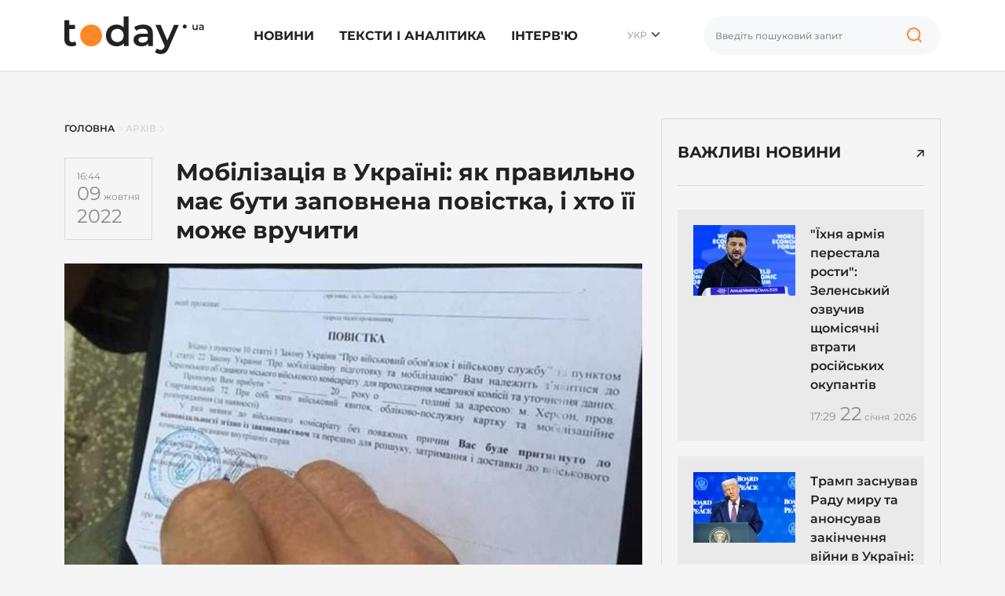

--- FILE ---
content_type: text/html; charset=UTF-8
request_url: https://today.ua/mobilizatsiya-v-ukrayini-yak-pravylno-maye-buty-zapovnena-povistka-i-hto-yiyi-mozhe-vruchaty/
body_size: 25142
content:
<!DOCTYPE html>
<html lang="uk">
<head>
    <meta charset="UTF-8">
    <meta name="viewport" content="width=device-width, initial-scale=1.0">


    

        

        <link href="https://today.ua/mobilizatsiya-v-ukrayini-yak-pravylno-maye-buty-zapovnena-povistka-i-hto-yiyi-mozhe-vruchaty/" rel="alternate" hreflang="x-default">
        <link href="https://today.ua/mobilizatsiya-v-ukrayini-yak-pravylno-maye-buty-zapovnena-povistka-i-hto-yiyi-mozhe-vruchaty/" rel="alternate" hreflang="uk">

        
            <link href="https://today.ua/mobilizatsiya-v-ukrayini-yak-pravylno-maye-buty-zapovnena-povistka-i-hto-yiyi-mozhe-vruchaty/" rel="canonical">

            <link
                href="https://today.ua/ru/mobylyzatsyya-v-ukrayne-kak-pravylno-dolzhna-byt-zapolnena-povestka-y-kto-yh-mozhet-vruchat/"
                rel="alternate" hreflang="ru">
        
    
    


    

    
    
    
    

    <link rel="stylesheet" href="https://today.ua/css/all.css?v=43">

    
    
        <title>Мобілізація в Україні: як правильно має бути заповнена повістка, і хто її може вручити
        - today.ua</title>
    <meta name="description"
          content="Мобілізація в Україні триває вже восьмий місяць, і повістки громадянам вручають у різних місцях, зокрема й на вулиці. Багатьох цікавить питання, наскільки це законно, і чи може документ заповнюватися безпосередньо під час вручення.
За словами юриста, на">



    <meta name="csrf-token" content="FcvJwt95NIDpT7qZwr6cImz0ckMWH4FkTF23bB0v">

    
        <meta property="og:title"
          content="Мобілізація в Україні: як правильно має бути заповнена повістка, і хто її може вручити"/>
    <meta property="og:description"
          content="Мобілізація в Україні триває вже восьмий місяць, і повістки громадянам вручають у різних місцях, зокрема й на вулиці. Багатьох цікавить питання, наскільки це законно, і чи може документ заповнюватися безпосередньо під час вручення.
За словами юриста, на"/>
            <meta property="og:image" content="https://today.ua/wp-content/uploads/2022/10/pp-2.jpg"/>
        <meta property="og:image:width" content="1200"/>
    <meta property="og:image:height" content="650"/>
    <meta property="og:url" content="https://today.ua/mobilizatsiya-v-ukrayini-yak-pravylno-maye-buty-zapovnena-povistka-i-hto-yiyi-mozhe-vruchaty/"/>
    <meta property="og:type" content="article">
    <meta property="og:site_name" content="Today.ua">
    <meta property="og:published_time"
          content="2022-10-09T16:44:01+03:00">
    <meta property="og:modified_time"
          content="2022-10-09T16:44:01+03:00">


    <meta name="twitter:site" content="https://today.ua/">
    <meta name="twitter:card" content="photo">
    <meta name="twitter:title"
          content="Мобілізація в Україні: як правильно має бути заповнена повістка, і хто її може вручити">
            <meta name="twitter:image" content="https://today.ua/wp-content/uploads/2022/10/pp-2.jpg">
        <meta name="twitter:url" content="https://today.ua/mobilizatsiya-v-ukrayini-yak-pravylno-maye-buty-zapovnena-povistka-i-hto-yiyi-mozhe-vruchaty/">

    <meta name="robots" content="max-image-preview:large">


<link rel="preconnect" href="https://www.googletagmanager.com" crossorigin>
<link rel="dns-prefetch" href="https://www.googletagmanager.com">
<link rel="preconnect" href="https://static.cloudflareinsights.com" crossorigin>
<link rel="dns-prefetch" href="https://static.cloudflareinsights.com">
<!--
<link rel="preload"
      href="https://today.ua/fonts/montserrat/JTUSjIg1_i6t8kCHKm459Wlhyw.woff2"
      as="font"
      type="font/woff2"
      crossorigin="anonymous">

<link rel="preload"
      href="https://today.ua/fonts/montserrat/JTUQjIg1_i6t8kCHKm459WxRyS7m.woff2"
      as="font"
      type="font/woff2"
      crossorigin="anonymous">

<link rel="preload"
      href="https://today.ua/fonts/montserrat/JTUSjIg1_i6t8kCHKm459W1hyzbi.woff2"
      as="font"
      type="font/woff2"
      crossorigin="anonymous">

<link rel="preload"
      href="https://today.ua/fonts/montserrat/JTUQjIg1_i6t8kCHKm459WxRzS7mw9c.woff2"
      as="font"
      type="font/woff2"
      crossorigin="anonymous">

            <link rel="preload"
              as="image"
              type="image/webp"
              href="https://today.ua/wp-content/uploads/2022/10/pp-2.jpg"
              imagesrcset="https://today.ua/wp-content/uploads/2022/10/pp-2.jpg 480w, https://today.ua/wp-content/uploads/2022/10/pp-2.jpg 730w"
              imagesizes="(max-width: 480px) 480px, (min-width: 481px) 730px"
        >
        -->

    <script type="application/ld+json">
{
  "@context": "https://schema.org",
  "@graph": [
    {
      "@type": ["NewsMediaOrganization", "Organization"],
      "@id": "https://today.ua/#organization",
      "name": "Today.ua",
      "url": "https://today.ua/",
      "description": "Сайт новин України та світу today.ua ➤ Найактуальніші новини ✓ Статті ✓ Аналітика ✓ Інтерв&#039;ю ✓ Історії ➤ Всеукраїнський інформаційний портал today.ua",
      "legalName": "ТОВ \"ТУДЕЙ\"",
      "foundingDate": "2017",
      "logo": {
        "@type": "ImageObject",
        "@id": "https://today.ua/#logo",
        "url": "https://today.ua/img/logo.png",
        "width": 1780,
        "height": 480
      },
      "sameAs": [
        "https://www.facebook.com/todayuanews/",
        "https://t.me/main_news_today"
      ],
      "email": "info@today.ua",
      "address": {
        "@type": "PostalAddress",
        "addressCountry": "UA",
        "addressLocality": "Київ",
        "streetAddress": "вул. Ділова 5, оф. 408"
      },
      "contactPoint": [
        {
          "@type": "ContactPoint",
          "contactType": "editorial",
          "email": "info@today.ua",
          "url": "https://today.ua/contacts/"
        }
      ],
      "publishingPrinciples": "https://today.ua/editorial-policy/"
    },
    {
      "@type": "WebPage",
      "@id": "https://today.ua/mobilizatsiya-v-ukrayini-yak-pravylno-maye-buty-zapovnena-povistka-i-hto-yiyi-mozhe-vruchaty/",
      "url": "https://today.ua/mobilizatsiya-v-ukrayini-yak-pravylno-maye-buty-zapovnena-povistka-i-hto-yiyi-mozhe-vruchaty/",
      "name": "Мобілізація в Україні: як правильно має бути заповнена повістка, і хто її може вручити",
      "inLanguage": "uk",
      "isPartOf": {
        "@id": "https://today.ua/#website"
      },
      "about": { "@id": "https://today.ua/#organization" }
    },
    {
      "@type": "Person",
      "@id": "https://today.ua/authors/#person",
      "name": "",
      "url": "https://today.ua/authors/",
      "worksFor": { "@id": "https://today.ua/#organization" }
    },
    {
      "@type": "WebSite",
      "@id": "https://today.ua/#website",
      "url": "https://today.ua/",
      "name": "Today.ua",
      "publisher": { "@id": "https://today.ua/#organization"}
    },
    {
      "@type": "NewsArticle",
      "@id": "https://today.ua/mobilizatsiya-v-ukrayini-yak-pravylno-maye-buty-zapovnena-povistka-i-hto-yiyi-mozhe-vruchaty/#article",
      "mainEntityOfPage": {
        "@id": "https://today.ua/mobilizatsiya-v-ukrayini-yak-pravylno-maye-buty-zapovnena-povistka-i-hto-yiyi-mozhe-vruchaty/"
      },
      "headline": "Мобілізація в Україні: як правильно має бути заповнена повістка, і хто її може вручити",
      "datePublished": "2022-10-09T16:44:01+03:00",
      "dateModified": "2022-10-09T16:44:01+03:00",
      "image": {
        "@type": "ImageObject",
        "url": "https://today.ua/storage/wp-content/uploads/2022/10/pp-2.jpg",
        "width": 1200,
        "height": 650
      },
      "publisher": { "@id": "https://today.ua/#organization" },
    "author": {
    "@id": "https://today.ua/authors/#person"
    }
    }
  ]
}
</script>


    <link rel="alternate" type="application/rss+xml" href="https://today.ua/rss/">

</head>
<body class="homepage  left-border ">

<!-- Google Tag Manager -->
<script>(function (w, d, s, l, i) {
        w[l] = w[l] || [];
        w[l].push({
            'gtm.start':
                new Date().getTime(), event: 'gtm.js'
        });
        var f = d.getElementsByTagName(s)[0],
            j = d.createElement(s), dl = l != 'dataLayer' ? '&l=' + l : '';
        j.async = true;
        j.src =
            'https://www.googletagmanager.com/gtm.js?id=' + i + dl;
        f.parentNode.insertBefore(j, f);
    })(window, document, 'script', 'dataLayer', 'GTM-MGBTL574');</script>
<!-- End Google Tag Manager -->

<!-- Google Tag Manager (noscript) -->
<noscript>
    <iframe src="https://www.googletagmanager.com/ns.html?id=GTM-MGBTL574"
            height="0" width="0" style="display:none;visibility:hidden"></iframe>
</noscript>
<!-- End Google Tag Manager (noscript) -->

<header class="header">
    <div class="container">
        <div class="row">
            <div class="col-12">
                <div class="df df-c">
                    <div class="df-item">
                        <a href="https://today.ua/">
                            <svg width="178" height="48" viewBox="0 0 178 48" fill="none"
                                 xmlns="http://www.w3.org/2000/svg">
                                <path
                                    d="M15.4232 36.2523C14.6791 36.8611 13.7659 37.3177 12.6835 37.6221C11.635 37.9265 10.5189 38.0787 9.33508 38.0787C6.35868 38.0787 4.05873 37.3008 2.43524 35.745C0.811746 34.1891 0 31.923 0 28.9466V4.64493H6.34177V10.8345H13.5967V15.9079H6.34177V28.7944C6.34177 30.1135 6.66308 31.1281 7.30572 31.8384C7.98217 32.5149 8.9123 32.8531 10.0961 32.8531C11.5166 32.8531 12.7004 32.4811 13.6475 31.737L15.4232 36.2523Z"
                                    fill="#232121"/>
                                <path
                                    d="M81.7369 0.0788536V37.7236H75.6488V34.2229C74.6003 35.5082 73.2981 36.4721 71.7423 37.1148C70.2202 37.7574 68.5291 38.0787 66.6689 38.0787C64.0645 38.0787 61.7138 37.5037 59.6168 36.3538C57.5536 35.2038 55.9301 33.5803 54.7463 31.4833C53.5625 29.3525 52.9706 26.9172 52.9706 24.1776C52.9706 21.4379 53.5625 19.0196 54.7463 16.9226C55.9301 14.8256 57.5536 13.2021 59.6168 12.0521C61.7138 10.9021 64.0645 10.3272 66.6689 10.3272C68.4615 10.3272 70.1019 10.6316 71.5901 11.2404C73.0783 11.8492 74.3466 12.7624 75.3951 13.98V0.0788536H81.7369ZM67.4299 32.6502C68.9519 32.6502 70.3217 32.3119 71.5393 31.6355C72.757 30.9252 73.7209 29.9274 74.4312 28.6422C75.1415 27.3569 75.4966 25.8687 75.4966 24.1776C75.4966 22.4864 75.1415 20.9982 74.4312 19.713C73.7209 18.4277 72.757 17.4468 71.5393 16.7704C70.3217 16.0601 68.9519 15.705 67.4299 15.705C65.9078 15.705 64.538 16.0601 63.3204 16.7704C62.1028 17.4468 61.1388 18.4277 60.4286 19.713C59.7183 20.9982 59.3631 22.4864 59.3631 24.1776C59.3631 25.8687 59.7183 27.3569 60.4286 28.6422C61.1388 29.9274 62.1028 30.9252 63.3204 31.6355C64.538 32.3119 65.9078 32.6502 67.4299 32.6502Z"
                                    fill="#232121"/>
                                <path
                                    d="M100.383 10.3272C104.374 10.3272 107.418 11.2911 109.515 13.219C111.646 15.1131 112.711 17.988 112.711 21.8438V37.7236H106.725V34.4259C105.947 35.6097 104.831 36.5229 103.376 37.1655C101.956 37.7743 100.231 38.0787 98.2013 38.0787C96.1719 38.0787 94.3962 37.7405 92.8742 37.064C91.3522 36.3538 90.1684 35.3898 89.3228 34.1722C88.5111 32.9208 88.1052 31.5171 88.1052 29.9613C88.1052 27.526 89.0015 25.5812 90.7941 24.1268C92.6206 22.6386 95.4786 21.8945 99.3682 21.8945H106.369V21.4887C106.369 19.5946 105.795 18.1402 104.645 17.1255C103.528 16.1108 101.854 15.6035 99.6219 15.6035C98.0998 15.6035 96.5947 15.8403 95.1065 16.3138C93.6521 16.7873 92.4176 17.4468 91.4029 18.2924L88.917 13.6756C90.3375 12.5933 92.0456 11.7646 94.0411 11.1896C96.0367 10.6146 98.1506 10.3272 100.383 10.3272ZM99.5204 33.4619C101.11 33.4619 102.514 33.1068 103.731 32.3965C104.983 31.6524 105.862 30.6039 106.369 29.251V26.1055H99.8248C96.1719 26.1055 94.3455 27.3062 94.3455 29.7076C94.3455 30.8576 94.8021 31.7708 95.7153 32.4472C96.6285 33.1237 97.8969 33.4619 99.5204 33.4619Z"
                                    fill="#232121"/>
                                <path
                                    d="M145.722 10.6316L133.038 39.9052C131.854 42.8477 130.417 44.9109 128.726 46.0947C127.035 47.3123 124.988 47.9211 122.587 47.9211C121.234 47.9211 119.898 47.7013 118.579 47.2616C117.26 46.8219 116.178 46.2131 115.332 45.4352L117.869 40.7676C118.478 41.3426 119.188 41.7992 120 42.1375C120.845 42.4757 121.691 42.6448 122.536 42.6448C123.652 42.6448 124.566 42.3573 125.276 41.7823C126.02 41.2073 126.696 40.2434 127.305 38.8905L127.762 37.8251L115.941 10.6316H122.536L131.06 30.6715L139.634 10.6316H145.722Z"
                                    fill="#232121"/>
                                <path
                                    d="M169.795 10.4392V17.2122H168.285V16.3497C168.031 16.6541 167.714 16.8909 167.334 17.06C166.953 17.2206 166.543 17.301 166.104 17.301C165.199 17.301 164.484 17.0515 163.96 16.5526C163.444 16.0453 163.186 15.297 163.186 14.3077V10.4392H164.772V14.092C164.772 14.7008 164.907 15.1575 165.178 15.4619C165.457 15.7578 165.85 15.9058 166.357 15.9058C166.924 15.9058 167.372 15.7324 167.702 15.3858C168.04 15.0306 168.209 14.5233 168.209 13.8637V10.4392H169.795Z"
                                    fill="#232121"/>
                                <path
                                    d="M174.458 10.3631C175.456 10.3631 176.217 10.6041 176.741 11.086C177.274 11.5596 177.54 12.2783 177.54 13.2422V17.2122H176.043V16.3878C175.849 16.6837 175.57 16.912 175.206 17.0727C174.851 17.2249 174.42 17.301 173.912 17.301C173.405 17.301 172.961 17.2164 172.581 17.0473C172.2 16.8697 171.904 16.6287 171.693 16.3243C171.49 16.0115 171.388 15.6606 171.388 15.2716C171.388 14.6628 171.612 14.1766 172.061 13.813C172.517 13.4409 173.232 13.2549 174.204 13.2549H175.954V13.1535C175.954 12.6799 175.811 12.3163 175.523 12.0627C175.244 11.809 174.826 11.6822 174.268 11.6822C173.887 11.6822 173.511 11.7414 173.139 11.8597C172.775 11.9781 172.466 12.143 172.213 12.3544L171.591 11.2002C171.946 10.9296 172.373 10.7224 172.872 10.5787C173.371 10.4349 173.9 10.3631 174.458 10.3631ZM174.242 16.1468C174.64 16.1468 174.991 16.058 175.295 15.8804C175.608 15.6944 175.828 15.4323 175.954 15.094V14.3077H174.318C173.405 14.3077 172.948 14.6078 172.948 15.2082C172.948 15.4957 173.063 15.724 173.291 15.8931C173.519 16.0622 173.836 16.1468 174.242 16.1468Z"
                                    fill="#232121"/>
                                <path
                                    d="M48.0453 24.2375C48.0453 31.9429 41.7989 38.1894 34.0934 38.1894C26.388 38.1894 20.1416 31.9429 20.1416 24.2375C20.1416 16.5321 26.388 10.2856 34.0934 10.2856C41.7989 10.2856 48.0453 16.5321 48.0453 24.2375Z"
                                    fill="#FF8726"/>
                                <path
                                    d="M155.855 12.8223C155.855 14.2233 154.72 15.359 153.319 15.359C151.918 15.359 150.782 14.2233 150.782 12.8223C150.782 11.4213 151.918 10.2856 153.319 10.2856C154.72 10.2856 155.855 11.4213 155.855 12.8223Z"
                                    fill="#232121"/>
                            </svg>


                        </a>
                    </div>
                    <div class="df-item d-none d-lg-block">
                        <ul class="list-group list-group-horizontal mm">
                                                                                                <li class="list-group-item">
                                        <a href="https://today.ua/news/">Новини</a>
                                                                                    <div class="sub-menu">
                                                <ul>
                                                                                                                                                                        <li>
                                                                <a href="https://today.ua/news/politics/"
                                                                >Політика</a>
                                                            </li>
                                                                                                                                                                                                                                <li>
                                                                <a href="https://today.ua/news/economics/"
                                                                >Економіка</a>
                                                            </li>
                                                                                                                                                                                                                                <li>
                                                                <a href="https://today.ua/news/society/"
                                                                >Суспільство</a>
                                                            </li>
                                                                                                                                                                                                                                <li>
                                                                <a href="https://today.ua/news/world/"
                                                                >Світ</a>
                                                            </li>
                                                                                                                                                                                                                                <li>
                                                                <a href="https://today.ua/news/events/"
                                                                >Події</a>
                                                            </li>
                                                                                                                                                                                                                                                                                                                                            <li>
                                                                <a href="https://today.ua/news/show-business/"
                                                                >Шоу-бізнес</a>
                                                            </li>
                                                                                                                                                                                                                                <li>
                                                                <a href="https://today.ua/news/tehno/"
                                                                >Техно</a>
                                                            </li>
                                                                                                                                                                                                                                <li>
                                                                <a href="https://today.ua/news/avto/"
                                                                >Авто</a>
                                                            </li>
                                                                                                                                                                                                                                <li>
                                                                <a href="https://today.ua/news/lifestyle/"
                                                                >Лайфстайл</a>
                                                            </li>
                                                                                                                                                            </ul>
                                            </div>
                                                                            </li>
                                                                                                                                <li class="list-group-item">
                                        <a href="https://today.ua/texts-and-analytics/">Тексти і аналітика</a>
                                                                            </li>
                                                                                                                                <li class="list-group-item">
                                        <a href="https://today.ua/interview/">Інтерв&#039;ю</a>
                                                                            </li>
                                                                                                                        

                        </ul>
                    </div>
                    <div class="df-item d-none d-lg-block">
                        <div class="hls">
                            <div class="language-selected">
                                                                    <span class="current-language">УКР</span>
                                                                <ul class="language-switcher-desc">
                                                                                                                            <li>
                            <a href="https://today.ua/ru/mobylyzatsyya-v-ukrayne-kak-pravylno-dolzhna-byt-zapolnena-povestka-y-kto-yh-mozhet-vruchat/"
                   >РУС</a>
                    </li>
    


                                                                    </ul>
                            </div>
                        </div>
                    </div>
                                        <div class="df-item d-none d-lg-block">
                        <div class="search-wrapper">
                            <form action="https://today.ua/search/">
                                <div class="search-box">
                                    <input type="text" name="search" class="search-input form-control vlad"
                                           placeholder="Введіть пошуковий запит">

                                    <button class="search-icon" type="button">

                                        <svg width="40" height="40" viewBox="0 0 40 40" fill="none"
                                             xmlns="http://www.w3.org/2000/svg">
                                            <path
                                                d="M27.1364 24.161C28.567 22.7676 29.4545 20.8257 29.4545 18.6779C29.4545 14.4375 25.9949 11 21.7273 11C17.4596 11 14 14.4375 14 18.6779C14 22.9183 17.4596 26.3558 21.7273 26.3558C23.8333 26.3558 25.7426 25.5187 27.1364 24.161ZM27.1364 24.161L31 28"
                                                stroke="#FF8726" stroke-width="2" stroke-linecap="round"/>
                                        </svg>

                                    </button>
                                </div>
                            </form>
                        </div>
                    </div>

                    <div class="df-item d-sm-block d-xs-block d-xxl-none d-xl-none d-lg-none d-md-block">
                        <div class="hmb">
                            <div class="bar1"></div>
                            <div class="bar2"></div>
                            <div class="bar3"></div>
                        </div>
                    </div>

                </div>
            </div>
        </div>
    </div>

</header>
<div class="mmc" id="mmc">
    <div class="mmc-cont">
        <div class="container">
            <div class="row mt30">
                <div class="col-12">
                                                    <ul class="language-switcher list-inline">
            <li>
                <a
                                         class="active" >Укр</a>
            </li>
            <li>
                <a
                                            href="https://today.ua/ru/mobylyzatsyya-v-ukrayne-kak-pravylno-dolzhna-byt-zapolnena-povestka-y-kto-yh-mozhet-vruchat/"
                                        >Ру</a>
            </li>
        </ul>
    

                </div>
            </div>
            <div class="row mt20">
                <div class="col-12">
                    <div class="search-wrapper">
                        <form action="https://today.ua/search/">
                            <div class="search-box">
                                <input type="text" name="search" class="search-input form-control"
                                       placeholder="Введіть пошуковий запит">

                                <button class="search-icon" type="submit">


                                    <svg width="40" height="40" viewBox="0 0 40 40" fill="none"
                                         xmlns="http://www.w3.org/2000/svg">
                                        <path
                                            d="M27.1364 24.161C28.567 22.7676 29.4545 20.8257 29.4545 18.6779C29.4545 14.4375 25.9949 11 21.7273 11C17.4596 11 14 14.4375 14 18.6779C14 22.9183 17.4596 26.3558 21.7273 26.3558C23.8333 26.3558 25.7426 25.5187 27.1364 24.161ZM27.1364 24.161L31 28"
                                            stroke="#FF8726" stroke-width="2" stroke-linecap="round"/>
                                    </svg>

                                </button>
                            </div>
                        </form>
                    </div>
                </div>
            </div>
            <div class="row mt30">
                <div class="col-12">
                    <ul class="list-group mm">
                                                                                    <li class="list-group-item">
                                    <a href="https://today.ua/news/">Новини</a>
                                    <div class="sub-menu">
                                        <ul>

                                                                                            <li>
                                                    <a href="https://today.ua/news/politics/">Політика</a>
                                                </li>
                                                                                            <li>
                                                    <a href="https://today.ua/news/economics/">Економіка</a>
                                                </li>
                                                                                            <li>
                                                    <a href="https://today.ua/news/society/">Суспільство</a>
                                                </li>
                                                                                            <li>
                                                    <a href="https://today.ua/news/world/">Світ</a>
                                                </li>
                                                                                            <li>
                                                    <a href="https://today.ua/news/events/">Події</a>
                                                </li>
                                                                                            <li>
                                                    <a href="https://today.ua/news/sport/">Спорт</a>
                                                </li>
                                                                                            <li>
                                                    <a href="https://today.ua/news/show-business/">Шоу-бізнес</a>
                                                </li>
                                                                                            <li>
                                                    <a href="https://today.ua/news/tehno/">Техно</a>
                                                </li>
                                                                                            <li>
                                                    <a href="https://today.ua/news/avto/">Авто</a>
                                                </li>
                                                                                            <li>
                                                    <a href="https://today.ua/news/lifestyle/">Лайфстайл</a>
                                                </li>
                                            
                                        </ul>
                                    </div>
                                </li>
                                                                                                                <li class="list-group-item">
                                    <a href="https://today.ua/texts-and-analytics/">Тексти і аналітика</a>
                                    <div class="sub-menu">
                                        <ul>

                                            
                                        </ul>
                                    </div>
                                </li>
                                                                                                                <li class="list-group-item">
                                    <a href="https://today.ua/interview/">Інтерв&#039;ю</a>
                                    <div class="sub-menu">
                                        <ul>

                                            
                                        </ul>
                                    </div>
                                </li>
                                                                                                                            </ul>
                </div>
            </div>
            <div class="row">
                <div class="col-12">
                    <div class="subscribe-block">
                        <div class="subscribe-title">Підпишіться на Today.ua</div>
                        <div class="subscribe-text mt10">Будьте завжди в курсі останніх новин</div>
                        <div class="subscribe-social mt30">
                            <ul class="list-unstyled list-inline">
                                <li>
                                    <a href="https://t.me/+qgONpmy82zhiOTRi" target="_blank" rel="nofollow">
                                        <svg width="21" height="20" viewBox="0 0 21 20" fill="none"
                                             xmlns="http://www.w3.org/2000/svg">
                                            <path
                                                d="M20.0207 1.20475C19.6809 0.911459 19.1472 0.869495 18.5953 1.09499C18.0149 1.33202 2.16512 8.25098 1.51992 8.53366C1.40257 8.57517 0.377694 8.96437 0.483263 9.83132C0.577505 10.613 1.40121 10.9367 1.5018 10.974L5.53109 12.3782C5.79841 13.2839 6.78387 16.6253 7.0018 17.3392C7.13773 17.7842 7.35929 18.3689 7.74758 18.4893C8.0883 18.623 8.42719 18.5008 8.64648 18.3256L11.1099 16L15.0866 19.1565L15.1813 19.2142C15.4514 19.3359 15.7101 19.3968 15.957 19.3968C16.1478 19.3968 16.3308 19.3604 16.5057 19.2875C17.1015 19.0385 17.3398 18.4607 17.3648 18.3952L20.3352 2.68086C20.5164 1.84158 20.2645 1.41457 20.0207 1.20475ZM9.08462 12.9399L7.72538 16.629L6.36612 12.0176L16.7871 4.17819L9.08462 12.9399Z"
                                                fill="#FF8726"/>
                                        </svg>
                                        Telegram
                                    </a>
                                </li>
                                <li>
                                    <a href="https://news.google.com/publications/CAAiEJ3FiO_ps02WoyO1aBukHwcqFAgKIhCdxYjv6bNNlqMjtWgbpB8H?hl=ru&amp;gl=UA&amp;ceid=UA%3Aru"
                                       target="_blank" rel="nofollow">
                                        <svg width="28" height="23" viewBox="0 0 28 23" fill="none"
                                             xmlns="http://www.w3.org/2000/svg">
                                            <path
                                                d="M21.8355 4.27443V1.09256C21.8347 0.913768 21.763 0.7426 21.6361 0.6166C21.5093 0.4906 21.3376 0.420055 21.1589 0.420438H6.82505C6.73612 0.419635 6.64791 0.436409 6.56548 0.469796C6.48305 0.503182 6.40802 0.552524 6.34472 0.614987C6.28141 0.677451 6.23107 0.751805 6.19658 0.83378C6.16209 0.915755 6.14413 1.00374 6.14374 1.09267V4.22916L15.4298 0.851401C15.5959 0.799977 15.7756 0.816468 15.9296 0.897264C16.0835 0.97806 16.1992 1.11658 16.2512 1.28248L16.8542 2.94048L21.8355 4.27443ZM26.8111 6.12667L17.0682 3.50558L17.9003 5.7921H24.08C24.2597 5.79251 24.432 5.86409 24.5591 5.99119C24.6862 6.11829 24.7578 6.29056 24.7582 6.47031V16.2041L27.245 6.9451C27.2958 6.77902 27.2787 6.59957 27.1973 6.44612C27.116 6.29268 26.9771 6.17779 26.8111 6.12667ZM3.22428 6.47031C3.2251 6.29065 3.29684 6.11858 3.4239 5.99156C3.55096 5.86455 3.72305 5.79286 3.90271 5.7921H17.3547L15.9499 1.92903C15.896 1.76441 15.7794 1.62765 15.6254 1.54837C15.4714 1.4691 15.2923 1.45369 15.127 1.50548L1.1186 6.60455C0.957536 6.67098 0.829438 6.79864 0.762467 6.95948C0.695496 7.12032 0.695133 7.30117 0.761457 7.46228L3.22428 14.2267V6.47031ZM3.22428 6.47031C3.2251 6.29065 3.29684 6.11858 3.4239 5.99156C3.55096 5.86455 3.72305 5.79286 3.90271 5.7921H17.3547L15.9499 1.92903C15.896 1.76441 15.7794 1.62765 15.6254 1.54837C15.4714 1.4691 15.2923 1.45369 15.127 1.50548L1.1186 6.60455C0.957536 6.67098 0.829438 6.79864 0.762467 6.95948C0.695496 7.12032 0.695133 7.30117 0.761457 7.46228L3.22428 14.2267V6.47031ZM24.2488 21.4627C24.2484 21.6425 24.1768 21.8148 24.0497 21.942C23.9225 22.0691 23.7502 22.1407 23.5704 22.141H4.41347C4.23369 22.1407 4.06137 22.0691 3.93425 21.942C3.80712 21.8148 3.73553 21.6425 3.73515 21.4627V6.9814C3.73553 6.80161 3.80712 6.6293 3.93425 6.50217C4.06137 6.37505 4.23369 6.30346 4.41347 6.30308H23.5703C23.7501 6.30346 23.9224 6.37505 24.0495 6.50217C24.1767 6.6293 24.2483 6.80161 24.2486 6.9814L24.2488 21.4627ZM20.8937 17.6781V16.3547C20.8936 16.3311 20.8843 16.3085 20.8676 16.2918C20.8509 16.2752 20.8283 16.2658 20.8047 16.2658H14.8586V17.7731H20.8047C20.8168 17.7729 20.8288 17.7703 20.8399 17.7654C20.851 17.7605 20.861 17.7534 20.8694 17.7445C20.8777 17.7356 20.8841 17.7252 20.8883 17.7138C20.8925 17.7024 20.8943 17.6903 20.8937 17.6781ZM21.7979 14.8143V13.4849C21.7981 13.4731 21.7959 13.4614 21.7915 13.4505C21.7872 13.4395 21.7806 13.4295 21.7724 13.4211C21.7641 13.4127 21.7542 13.406 21.7434 13.4014C21.7325 13.3969 21.7208 13.3945 21.709 13.3945H14.8586V14.9018H21.709C21.7209 14.902 21.7327 14.8998 21.7437 14.8953C21.7546 14.8908 21.7646 14.8841 21.7729 14.8757C21.7813 14.8672 21.7878 14.8571 21.7921 14.8461C21.7964 14.835 21.7984 14.8232 21.798 14.8113L21.7979 14.8143ZM20.8937 11.9507V10.6152C20.8936 10.5916 20.8843 10.569 20.8676 10.5523C20.8509 10.5356 20.8283 10.5263 20.8047 10.5263H14.8586V12.0335H20.8047C20.8279 12.0332 20.8501 12.0239 20.8667 12.0076C20.8832 11.9914 20.8929 11.9693 20.8937 11.9461V11.9507ZM9.73112 13.5438V14.9002H11.6905C11.5292 15.7292 10.7997 16.3307 9.73112 16.3307C9.16494 16.3105 8.62867 16.0714 8.23526 15.6638C7.84184 15.2561 7.62198 14.7117 7.62198 14.1451C7.62198 13.5786 7.84184 13.0342 8.23526 12.6265C8.62867 12.2188 9.16494 11.9798 9.73112 11.9596C10.2467 11.951 10.745 12.1459 11.1178 12.5022L12.1517 11.4698C11.4971 10.8542 10.6296 10.5161 9.73112 10.5263C8.77174 10.5263 7.85164 10.9074 7.17325 11.5858C6.49487 12.2642 6.11375 13.1843 6.11375 14.1437C6.11375 15.103 6.49487 16.0231 7.17325 16.7015C7.85164 17.3799 8.77174 17.761 9.73112 17.761C11.8216 17.761 13.1978 16.2914 13.1978 14.222C13.1966 13.9928 13.1774 13.764 13.1404 13.5377L9.73112 13.5438Z"
                                                fill="#FF8726"/>
                                        </svg>


                                        Google News</a>
                                </li>
                            </ul>
                        </div>
                    </div>
                </div>
            </div>
            <div class="mt30"></div>
        </div>
    </div>
</div>



    <main class="main main-padding">
        <div class="container">
            <div class="row">
                <div class="col-lg-8">

                    <div class="row breadcrumbs">
    <div class="col-12" aria-label="breadcrumb">
        <ul class="list-bread" itemscope itemtype="https://schema.org/BreadcrumbList">
            <li itemprop="itemListElement" itemscope itemtype="https://schema.org/ListItem" class="breadcrumb-item">
                <a title="Головна" itemprop="item" href="https://today.ua/">
                    <span itemprop="name">Головна</span>
                    <meta itemprop="position" content="0">
                </a>
            </li>
            <li>

                <svg width="6" height="9" viewBox="0 0 6 9" fill="none" xmlns="http://www.w3.org/2000/svg">
                    <path d="M1 0.5L5 4.5L1 8.5" stroke="#D9D9D9" stroke-linecap="round"/>
                </svg>

            </li>
                                                <li itemprop="itemListElement" itemscope itemtype="https://schema.org/ListItem"
                        class="breadcrumb-item">
                        <a title="Архів" itemprop="item"
                           href="https://today.ua/archive/">
                            <span itemprop="name">Архів</span>
                            <meta itemprop="position" content="1">
                        </a>
                    </li>
                    <li>

                        <svg width="6" height="9" viewBox="0 0 6 9" fill="none" xmlns="http://www.w3.org/2000/svg">
                            <path d="M1 0.5L5 4.5L1 8.5" stroke="#D9D9D9" stroke-linecap="round"/>
                        </svg>

                    </li>
                                            
                    <li  style="display:none;"                     itemprop="itemListElement" itemscope itemtype="https://schema.org/ListItem"
                        class="breadcrumb-item active" aria-current="page">
                            <span itemprop="item" itemscope itemtype="https://schema.org/WebPage">
                            <span itemprop="name">Мобілізація в Україні: як правильно має бути заповнена повістка, і хто її може вручити</span>
                            </span>
                        <meta itemprop="position" content="2">
                    </li>
                                    </ul>
    </div>
</div>


                    <article class="article"
         data-slug="335447-mobilizatsiya-v-ukrayini-yak-pravylno-maye-buty-zapovnena-povistka-i-hto-yiyi-mozhe-vruchaty"
        data-title="Мобілізація в Україні: як правильно має бути заповнена повістка, і хто її може вручити">
    <div class="row">
        <div class="col-12">
            <div itemscope itemprop="mainEntityOfPage"
                 itemtype="https://schema.org/WebPage"

                                                               itemid="https://today.ua/mobilizatsiya-v-ukrayini-yak-pravylno-maye-buty-zapovnena-povistka-i-hto-yiyi-mozhe-vruchaty/"
                                              >
                <meta itemprop="name" content="Мобілізація в Україні: як правильно має бути заповнена повістка, і хто її може вручити"/>
            </div>
            <div class="df align-items-start mt10 mobile-column justify-content-start">
                <div class="df-item">
                    <div class="ar-d-c">
                        <div
                            class="ar-time">16:44</div>
                        <div class="ar-date">
                            <span>09</span>
                            жовтня
                        </div>
                        <div class="ar-year">
                            2022
                        </div>
                    </div>
                </div>
                <div class="df-item">
                    <h1 itemprop="headline" class="ar-t">
                        Мобілізація в Україні: як правильно має бути заповнена повістка, і хто її може вручити
                    </h1>
                </div>
            </div>

        </div>
    </div>
    <div class="ar-cont">
        <div class="ar-img">
            <picture>
    <source media="(min-width: 768px)" srcset="https://today.ua/wp-content/uploads/2022/10/pp-2.jpg">

    <source media="(max-width: 767px)" srcset="https://today.ua/wp-content/uploads/2022/10/pp-2.jpg">
    <img
        class="article-image"
        decoding="async"
        loading="eager"
        fetchpriority="high"
        src="https://today.ua/wp-content/uploads/2022/10/pp-2.jpg"
        srcset="
        https://today.ua/wp-content/uploads/2022/10/pp-2.jpg 480w,
        https://today.ua/wp-content/uploads/2022/10/pp-2.jpg 1200w"
        sizes="(max-width: 767px) 100vw, 1200px"
        width="1200"
        height="650"
        alt="Мобілізація в Україні: як правильно має бути заповнена повістка, і хто її може вручити - today.ua"
        title="Мобілізація в Україні: як правильно має бути заповнена повістка, і хто її може вручити"
    />
</picture>


    <div itemprop="image" itemscope itemtype="https://schema.org/ImageObject">
        <meta itemprop="url" content="https://today.ua/wp-content/uploads/2022/10/pp-2.jpg" />
        <meta itemprop="width" content="1200" />
        <meta itemprop="height" content="650" />
    </div>
        </div>
        <div class="row about-news">

            <div class="df">
                <div class="df-item">
                    <div class="ar-views">
                        <svg width="26" height="20" viewBox="0 0 26 20" fill="none"
                             xmlns="http://www.w3.org/2000/svg">
                            <path
                                d="M2.17014 12.2432L1.39095 12.87L2.17014 12.2432ZM2.17014 7.75684L1.39095 7.13004L2.17014 7.75684ZM23.8299 12.2432L24.609 12.87L23.8299 12.2432ZM23.8299 7.75684L24.609 7.13004L23.8299 7.75684ZM25 10H26H25ZM23.0507 11.6164C22.0085 12.9119 20.5234 14.5282 18.7612 15.8132C16.9921 17.1032 15.0259 18 13 18V20C15.6129 20 17.9895 18.8512 19.9396 17.4292C21.8965 16.0022 23.5069 14.2401 24.609 12.87L23.0507 11.6164ZM13 18C10.9741 18 9.00786 17.1032 7.2388 15.8132C5.47659 14.5282 3.99146 12.9119 2.94932 11.6164L1.39095 12.87C2.49312 14.2401 4.10348 16.0022 6.06041 17.4292C8.01048 18.8512 10.3871 20 13 20V18ZM2.94932 8.38363C3.99146 7.08813 5.47659 5.47181 7.2388 4.1868C9.00786 2.89679 10.9741 2 13 2V0C10.3871 0 8.01048 1.14882 6.06041 2.57081C4.10348 3.99782 2.49312 5.75991 1.39095 7.13004L2.94932 8.38363ZM13 2C15.0259 2 16.9921 2.89679 18.7612 4.1868C20.5234 5.47181 22.0085 7.08813 23.0507 8.38363L24.609 7.13004C23.5069 5.75991 21.8965 3.99782 19.9396 2.57081C17.9895 1.14882 15.6129 0 13 0V2ZM2.94932 11.6164C2.11182 10.5753 2 10.3718 2 10H0C0 11.2053 0.668268 11.9716 1.39095 12.87L2.94932 11.6164ZM1.39095 7.13004C0.668268 8.02843 0 8.79468 0 10H2C2 9.62824 2.11182 9.42474 2.94932 8.38363L1.39095 7.13004ZM24.609 12.87C25.3317 11.9716 26 11.2053 26 10H24C24 10.3718 23.8882 10.5753 23.0507 11.6164L24.609 12.87ZM23.0507 8.38363C23.8882 9.42474 24 9.62824 24 10H26C26 8.79468 25.3317 8.02843 24.609 7.13004L23.0507 8.38363ZM15.3976 10C15.3976 11.3054 14.3305 12.375 13 12.375V14.375C15.4224 14.375 17.3976 12.4225 17.3976 10H15.3976ZM13 12.375C11.6695 12.375 10.6024 11.3054 10.6024 10H8.60239C8.60239 12.4225 10.5776 14.375 13 14.375V12.375ZM10.6024 10C10.6024 8.69461 11.6695 7.625 13 7.625V5.625C10.5776 5.625 8.60239 7.57747 8.60239 10H10.6024ZM13 7.625C14.3305 7.625 15.3976 8.69461 15.3976 10H17.3976C17.3976 7.57747 15.4224 5.625 13 5.625V7.625Z"
                                fill="#8D8D8D"/>
                        </svg>
                        <span class="view-count">6690</span>
                    </div>
                </div>
                            </div>
            <hr class="mt30">

        </div>
        
        <!--<div itemprop="publisher" itemscope itemtype="https://schema.org/NewsMediaOrganization">-->
        <!--        <link itemprop="url" href="https://today.ua/">-->
        <!--        <link itemprop="sameAs" href="https://www.facebook.com/todayuanews">-->
        <!--        <meta itemprop="name"-->
        <!--              content="Today.ua">-->
        <!--        <meta itemprop="description"-->
        <!--              content="Сайт новин України та світу today.ua ➤ Найактуальніші новини ✓ Статті ✓ Аналітика ✓ Інтерв&#039;ю ✓ Історії ➤ Всеукраїнський інформаційний портал today.ua">-->
        <!--        <div itemprop="logo" itemscope itemtype="https://www.schema.org/ImageObject">-->
        <!--            <link itemprop="url" href="https://today.ua/svg/logo.svg">-->
        <!--            <link itemprop="contentUrl" href="https://today.ua/svg/logo.svg">-->
        <!--        </div>-->
        <!--    </div>-->
        
        <div itemprop="articleBody">
                            <p>Мобілізація в Україні триває вже восьмий місяць, і повістки громадянам вручають у різних місцях, зокрема й на вулиці. Багатьох цікавить питання, наскільки це законно, і чи може документ заповнюватися безпосередньо під час вручення.</p>
<p>За словами юриста, на повістці мають бути вписані ПІБ та адреса людини, якій її вручають. При цьому всі дані мають бути вказані без помилок, інакше людина має повне право не підписувати таку повістку.</p>
<p class="bloquote cke-markup">Вписувати дані при вас із вашого ж паспорта вважається незаконним, а ось вручати документ вам справді можуть у будь-якому громадському місці. Також повістка має бути скріплена печаткою та підписана військовим комісаром. Без цих атрибутів документ не має сили.</p>
<p>Важливо, щоб спеціальність, зазначена у військовому квитку, відповідала спеціальності, зазначеній у повістці. Там же має бути зазначено: вид повістки, дату, час, місце, куди ви маєте прибути, документи, які потрібно мати при собі.</p>
<p><img class="lazy" loading=lazy class="aligncenter wp-image-335460" src="https://today.ua/wp-content/uploads/2022/10/900-1.jpg" alt="Мобілізація в Україні: як правильно має бути заповнена повістка, і хто її може вручити - today.ua" title="Мобілізація в Україні: як правильно має бути заповнена повістка, і хто її може вручити"" width="827" height="537" /></p>
<p>Нагадаємо, що на сьогоднішній день існує <strong>чотири види повісток:</strong></p>
<ul>
	<li>повістка про уточнення облікових даних;</li>
	<li>повістка про проходження військово-лікарської комісії (ВКЛ);</li>
	<li>повістка - призов на строкову військову службу;</li>
	<li>мобілізаційне розпорядження після того, як пройшли ВКЛ.</li>
</ul>
<div class="choice-block">
    <div class="choice-block-title">
        <div class="df">
            <div class="df-item">Вибір читачів</div>
            <div class="df-item">
                <a href="#" class="anc">

                    <svg width="10" height="10" viewBox="0 0 10 10" fill="none" xmlns="http://www.w3.org/2000/svg">
                        <path d="M9.75 1C9.75 0.585787 9.41421 0.25 9 0.250001L2.25 0.25C1.83579 0.25 1.5 0.585787 1.5 1C1.5 1.41421 1.83579 1.75 2.25 1.75H8.25V7.75C8.25 8.16421 8.58579 8.5 9 8.5C9.41421 8.5 9.75 8.16421 9.75 7.75L9.75 1ZM1.53033 9.53033L9.53033 1.53033L8.46967 0.46967L0.46967 8.46967L1.53033 9.53033Z" fill="#232121"/>
                    </svg>

                </a>
            </div>
        </div>
    </div>
    <hr>
    <div class="choice-block-content">
        <ul>
                            <li>
                    <a href="https://today.ua/486022-tramp-poyasniv-chomu-jomu-dosi-ne-vdalosya-zavershiti-vijnu-v-ukrayini-ta-zagovoriv-pro-teritoriyu-putina/"
                    >Трамп пояснив, чому йому досі не вдалося завершити війну в Україні та заговорив про &quot;територію Путіна&quot;</a>
                </li>
                            <li>
                    <a href="https://today.ua/486028-u-kremli-vidkidayut-bud-yakij-mir-poki-ne-virishat-tak-zvani-korinni-prichini-vtorgnennya-v-ukrayinu/"
                    >У Кремлі відкидають будь-який мир, поки не вирішать так звані &quot;корінні причини&quot; вторгнення в Україну</a>
                </li>
                            <li>
                    <a href="https://today.ua/486050-kellog-u-davosi-podilivsya-spodivannyami-shodo-zavershennya-vijni-v-ukrayini-ta-nazvav-pribliznij-termin/"
                    >Келлог у Давосі поділився сподіваннями щодо завершення війни в Україні та назвав приблизний термін</a>
                </li>
                    </ul>
    </div>
</div>
<p>Вручати повістку мають право:</p>
<ul>
	<li>органи місцевого самоврядування;</li>
	<li>керуючі багатоквартирних будинків;</li>
	<li>керівники підприємств, установ, організацій;</li>
	<li>керівники навчальних закладів;</li>
	<li>посадові особи територіальних центрів комплектування та соціальної підтримки (ТЦКСП).</li>
</ul>
<p>Раніше повідомлялося, <a href="https://today.ua/poryadok-dennyj-u-vijskkomat-nazvani-prychyny-z-yakyh-mozhna-ne-z-39-yavytysya-i-ne-otrymaty-pokarannya/">за яких умов призовник може не з'явитися до військкомату</a> після отримання повістки.</p>
            

            <meta itemprop="name" content="Мобілізація в Україні: як правильно має бути заповнена повістка, і хто її може вручити"/>
            <meta itemprop="url"
                                        content="https://today.ua/mobilizatsiya-v-ukrayini-yak-pravylno-maye-buty-zapovnena-povistka-i-hto-yiyi-mozhe-vruchaty/"
                              >
            <meta itemprop="datePublished"
                  content="2022-10-09T16:44:01+03:00">
            <meta itemprop="dateModified"
                  content="2022-10-09T16:44:01+03:00">
            
            

            

        </div>
        
    </div>
</article>
<!--                     <div class="row sidebar">
                        <div class="col-12">
                            <div class="subscribe-block">
                                <div class="df mobile-column">
                                    <div class="df-item">
                                        <div class="subscribe-title">Підпишіться на Today.ua</div>
                                        <div
                                            class="subscribe-text mt10">Будьте завжди в курсі останніх новин</div>
                                    </div>
                                    <div class="df-item">
                                        <div class="subscribe-social">
                                            <ul class="list-unstyled list-inline">
                                                <li>
                                                    <a href="https://t.me/+qgONpmy82zhiOTRi" rel="nofollow" target="_blank">
                                                        <svg width="21" height="20" viewBox="0 0 21 20" fill="none"
                                                             xmlns="http://www.w3.org/2000/svg">
                                                            <path
                                                                d="M20.0207 1.20475C19.6809 0.911459 19.1472 0.869495 18.5953 1.09499C18.0149 1.33202 2.16512 8.25098 1.51992 8.53366C1.40257 8.57517 0.377694 8.96437 0.483263 9.83132C0.577505 10.613 1.40121 10.9367 1.5018 10.974L5.53109 12.3782C5.79841 13.2839 6.78387 16.6253 7.0018 17.3392C7.13773 17.7842 7.35929 18.3689 7.74758 18.4893C8.0883 18.623 8.42719 18.5008 8.64648 18.3256L11.1099 16L15.0866 19.1565L15.1813 19.2142C15.4514 19.3359 15.7101 19.3968 15.957 19.3968C16.1478 19.3968 16.3308 19.3604 16.5057 19.2875C17.1015 19.0385 17.3398 18.4607 17.3648 18.3952L20.3352 2.68086C20.5164 1.84158 20.2645 1.41457 20.0207 1.20475ZM9.08462 12.9399L7.72538 16.629L6.36612 12.0176L16.7871 4.17819L9.08462 12.9399Z"
                                                                fill="#FF8726"/>
                                                        </svg>
                                                        Telegram
                                                    </a>
                                                </li>
                                                <li>
                                                    <a href="https://news.google.com/publications/CAAiEJ3FiO_ps02WoyO1aBukHwcqFAgKIhCdxYjv6bNNlqMjtWgbpB8H?hl=ru&amp;gl=UA&amp;ceid=UA%3Aru"
                                                       rel="nofollow" target="_blank">
                                                        <svg width="28" height="23" viewBox="0 0 28 23" fill="none"
                                                             xmlns="http://www.w3.org/2000/svg">
                                                            <path
                                                                d="M21.8355 4.27443V1.09256C21.8347 0.913768 21.763 0.7426 21.6361 0.6166C21.5093 0.4906 21.3376 0.420055 21.1589 0.420438H6.82505C6.73612 0.419635 6.64791 0.436409 6.56548 0.469796C6.48305 0.503182 6.40802 0.552524 6.34472 0.614987C6.28141 0.677451 6.23107 0.751805 6.19658 0.83378C6.16209 0.915755 6.14413 1.00374 6.14374 1.09267V4.22916L15.4298 0.851401C15.5959 0.799977 15.7756 0.816468 15.9296 0.897264C16.0835 0.97806 16.1992 1.11658 16.2512 1.28248L16.8542 2.94048L21.8355 4.27443ZM26.8111 6.12667L17.0682 3.50558L17.9003 5.7921H24.08C24.2597 5.79251 24.432 5.86409 24.5591 5.99119C24.6862 6.11829 24.7578 6.29056 24.7582 6.47031V16.2041L27.245 6.9451C27.2958 6.77902 27.2787 6.59957 27.1973 6.44612C27.116 6.29268 26.9771 6.17779 26.8111 6.12667ZM3.22428 6.47031C3.2251 6.29065 3.29684 6.11858 3.4239 5.99156C3.55096 5.86455 3.72305 5.79286 3.90271 5.7921H17.3547L15.9499 1.92903C15.896 1.76441 15.7794 1.62765 15.6254 1.54837C15.4714 1.4691 15.2923 1.45369 15.127 1.50548L1.1186 6.60455C0.957536 6.67098 0.829438 6.79864 0.762467 6.95948C0.695496 7.12032 0.695133 7.30117 0.761457 7.46228L3.22428 14.2267V6.47031ZM3.22428 6.47031C3.2251 6.29065 3.29684 6.11858 3.4239 5.99156C3.55096 5.86455 3.72305 5.79286 3.90271 5.7921H17.3547L15.9499 1.92903C15.896 1.76441 15.7794 1.62765 15.6254 1.54837C15.4714 1.4691 15.2923 1.45369 15.127 1.50548L1.1186 6.60455C0.957536 6.67098 0.829438 6.79864 0.762467 6.95948C0.695496 7.12032 0.695133 7.30117 0.761457 7.46228L3.22428 14.2267V6.47031ZM24.2488 21.4627C24.2484 21.6425 24.1768 21.8148 24.0497 21.942C23.9225 22.0691 23.7502 22.1407 23.5704 22.141H4.41347C4.23369 22.1407 4.06137 22.0691 3.93425 21.942C3.80712 21.8148 3.73553 21.6425 3.73515 21.4627V6.9814C3.73553 6.80161 3.80712 6.6293 3.93425 6.50217C4.06137 6.37505 4.23369 6.30346 4.41347 6.30308H23.5703C23.7501 6.30346 23.9224 6.37505 24.0495 6.50217C24.1767 6.6293 24.2483 6.80161 24.2486 6.9814L24.2488 21.4627ZM20.8937 17.6781V16.3547C20.8936 16.3311 20.8843 16.3085 20.8676 16.2918C20.8509 16.2752 20.8283 16.2658 20.8047 16.2658H14.8586V17.7731H20.8047C20.8168 17.7729 20.8288 17.7703 20.8399 17.7654C20.851 17.7605 20.861 17.7534 20.8694 17.7445C20.8777 17.7356 20.8841 17.7252 20.8883 17.7138C20.8925 17.7024 20.8943 17.6903 20.8937 17.6781ZM21.7979 14.8143V13.4849C21.7981 13.4731 21.7959 13.4614 21.7915 13.4505C21.7872 13.4395 21.7806 13.4295 21.7724 13.4211C21.7641 13.4127 21.7542 13.406 21.7434 13.4014C21.7325 13.3969 21.7208 13.3945 21.709 13.3945H14.8586V14.9018H21.709C21.7209 14.902 21.7327 14.8998 21.7437 14.8953C21.7546 14.8908 21.7646 14.8841 21.7729 14.8757C21.7813 14.8672 21.7878 14.8571 21.7921 14.8461C21.7964 14.835 21.7984 14.8232 21.798 14.8113L21.7979 14.8143ZM20.8937 11.9507V10.6152C20.8936 10.5916 20.8843 10.569 20.8676 10.5523C20.8509 10.5356 20.8283 10.5263 20.8047 10.5263H14.8586V12.0335H20.8047C20.8279 12.0332 20.8501 12.0239 20.8667 12.0076C20.8832 11.9914 20.8929 11.9693 20.8937 11.9461V11.9507ZM9.73112 13.5438V14.9002H11.6905C11.5292 15.7292 10.7997 16.3307 9.73112 16.3307C9.16494 16.3105 8.62867 16.0714 8.23526 15.6638C7.84184 15.2561 7.62198 14.7117 7.62198 14.1451C7.62198 13.5786 7.84184 13.0342 8.23526 12.6265C8.62867 12.2188 9.16494 11.9798 9.73112 11.9596C10.2467 11.951 10.745 12.1459 11.1178 12.5022L12.1517 11.4698C11.4971 10.8542 10.6296 10.5161 9.73112 10.5263C8.77174 10.5263 7.85164 10.9074 7.17325 11.5858C6.49487 12.2642 6.11375 13.1843 6.11375 14.1437C6.11375 15.103 6.49487 16.0231 7.17325 16.7015C7.85164 17.3799 8.77174 17.761 9.73112 17.761C11.8216 17.761 13.1978 16.2914 13.1978 14.222C13.1966 13.9928 13.1774 13.764 13.1404 13.5377L9.73112 13.5438Z"
                                                                fill="#FF8726"/>
                                                        </svg>
                                                        Google News
                                                    </a>
                                                </li>
                                            </ul>
                                        </div>
                                    </div>
                                </div>


                            </div>
                        </div>
                    </div> -->

                    <!-- ShareThis BEGIN --><div class="mt20 sharethis-inline-share-buttons"></div><!-- ShareThis END -->


<!--                     <div class="buttons-block">
                                                <a rel="nofollow" target="_blank" href="https://news.google.com/publications/CAAqIQgKIhtDQklTRGdnTWFnb0tDSFJ2WkdGNUxuVmhLQUFQAQ?ceid=UA:uk&oc=3" class="subscribe-button google-news"><span class="subscribe-icon"><img src="/svg/share/google-news-color.svg" alt="Підписатись у Google News"></span> Підписатись у Google News</a>
                        <a rel="nofollow" target="_blank" href="https://t.me/+qgONpmy82zhiOTRi" class="subscribe-button telegram"><span class="subscribe-icon"><img src="/svg/share/telegram-color.svg" alt="Підписатись у Telegram"></span> Підписатись у Telegram</a>
                        

                    </div> -->


                    <div class="row">
                        <div class="col-12">
                                                    </div>
                    </div>

                    





                                            <div data-type="_mgwidget" data-widget-id="1788766"></div>
                    



                    <div class="row mt30">
                        <div class="col-sm-12">
                            <div class="df pr">
                                <div class="df-item">
                                    <div class="m-n-cat-b">
                                        <div class="ct">
                                            <a href="https://today.ua/news/">Читайте також</a></div>
                                    </div>
                                </div>
                            </div>
                        </div>
                    </div>

                    <div class="row mt20">
                                                    <div class="col-md-4">
                                <div class="u-n-c">
                                    <div class="u-n-i">
                                                                                    <a href="https://today.ua/485923-vidoma-ukrayinska-aktorka-otrimala-kabluchku-z-diamantom-ale-vitannya-iz-zaruchinami-ne-prijmaye-sho-stalosya/">
                                                <img
                                                    loading="lazy"
                                                    src="https://today.ua/storage/images/media/jan2026/11962-obrucku-podaruvali-crop-480-320.webp"
                                                    alt="Відома українська акторка отримала каблучку з діамантом, але вітання із заручинами не приймає: що сталося"
                                                    class="img-fluid lazy"
                                                    width="480"
                                                    height="320">
                                            </a>
                                                                                <div class="u-n-tags mt10">

                                                                                            <div class="u-n-tag">

                                                    <div class="lt">
                                                        Ш
                                                    </div>

                                                    <div class="ct">
                                                        <a href="https://today.ua/news/show-business/"
                                                        >Архів</a>
                                                    </div>


                                                </div>
                                            
                                        </div>
                                        <div class="u-n-title mt10">
                                            <a href="https://today.ua/485923-vidoma-ukrayinska-aktorka-otrimala-kabluchku-z-diamantom-ale-vitannya-iz-zaruchinami-ne-prijmaye-sho-stalosya/">Відома українська акторка отримала каблучку з діамантом, але вітання із заручинами не приймає: що сталося</a>
                                        </div>
                                        <div class="u-n-date mt10">
                                            <div
                                                class="m-n-t">17:19</div>
                                            <div class="m-n-d">
                                                <span>17</span>
                                                січня
                                            </div>
                                            <div
                                                class="m-n-y">2026</div>
                                        </div>
                                    </div>
                                </div>
                            </div>
                                                    <div class="col-md-4">
                                <div class="u-n-c">
                                    <div class="u-n-i">
                                                                                    <a href="https://today.ua/485431-v-uryadi-viznachilisya-z-cinoyu-na-gaz-yakim-bude-tarif-dlya-naselennya-z-1-sichnya-2026-roku/">
                                                <img
                                                    loading="lazy"
                                                    src="https://today.ua/storage/images/media/apr2025/1960-gaz-crop-480-320.webp"
                                                    alt="В уряді визначилися з ціною на газ: яким буде тариф для населення з 1 січня 2026 року"
                                                    class="img-fluid lazy"
                                                    width="480"
                                                    height="320">
                                            </a>
                                                                                <div class="u-n-tags mt10">

                                                                                            <div class="u-n-tag">

                                                    <div class="lt">
                                                        Е
                                                    </div>

                                                    <div class="ct">
                                                        <a href="https://today.ua/news/economics/"
                                                        >Архів</a>
                                                    </div>


                                                </div>
                                            
                                        </div>
                                        <div class="u-n-title mt10">
                                            <a href="https://today.ua/485431-v-uryadi-viznachilisya-z-cinoyu-na-gaz-yakim-bude-tarif-dlya-naselennya-z-1-sichnya-2026-roku/">В уряді визначилися з ціною на газ: яким буде тариф для населення з 1 січня 2026 року</a>
                                        </div>
                                        <div class="u-n-date mt10">
                                            <div
                                                class="m-n-t">12:27</div>
                                            <div class="m-n-d">
                                                <span>30</span>
                                                грудня
                                            </div>
                                            <div
                                                class="m-n-y">2025</div>
                                        </div>
                                    </div>
                                </div>
                            </div>
                                                    <div class="col-md-4">
                                <div class="u-n-c">
                                    <div class="u-n-i">
                                                                                    <a href="https://today.ua/485618-u-mikolayevi-batki-prodali-vlasnu-novonarodzhenu-ditinu-podrobici-shokuyut-video/">
                                                <img
                                                    loading="lazy"
                                                    src="https://today.ua/storage/images/media/jan2026/11647-policiia-zatrimannia-crop-480-320.webp"
                                                    alt="У Миколаєві батьки продали власну новонароджену дитину: подробиці шокують (відео)"
                                                    class="img-fluid lazy"
                                                    width="480"
                                                    height="320">
                                            </a>
                                                                                <div class="u-n-tags mt10">

                                                                                            <div class="u-n-tag">

                                                    <div class="lt">
                                                        С
                                                    </div>

                                                    <div class="ct">
                                                        <a href="https://today.ua/news/society/"
                                                        >Архів</a>
                                                    </div>


                                                </div>
                                            
                                        </div>
                                        <div class="u-n-title mt10">
                                            <a href="https://today.ua/485618-u-mikolayevi-batki-prodali-vlasnu-novonarodzhenu-ditinu-podrobici-shokuyut-video/">У Миколаєві батьки продали власну новонароджену дитину: подробиці шокують (відео)</a>
                                        </div>
                                        <div class="u-n-date mt10">
                                            <div
                                                class="m-n-t">16:43</div>
                                            <div class="m-n-d">
                                                <span>06</span>
                                                січня
                                            </div>
                                            <div
                                                class="m-n-y">2026</div>
                                        </div>
                                    </div>
                                </div>
                            </div>
                                            </div>





                    <div id="article-container"></div>

                    <div id="observer-anchor" style="height: 1px;"></div>

                </div>
                <div class="col-lg-4 sidebar">


    <div class="strichka-c">
        <div class="strichka-title mt10">
            <div class="df pr align-items-start">
                <div class="df-item">
                    <div class="strichka-cat-b">
                        <div class="ct"><a href="https://today.ua/news/">Важливі новини</a></div>
                    </div>
                </div>
                <div class="df-item">
                    <a href="" class="anc">
                        
                        <svg width="10" height="10" viewBox="0 0 10 10" fill="none" xmlns="http://www.w3.org/2000/svg">
                            <path
                                d="M9.75 1C9.75 0.585787 9.41421 0.25 9 0.250001L2.25 0.25C1.83579 0.25 1.5 0.585787 1.5 1C1.5 1.41421 1.83579 1.75 2.25 1.75H8.25V7.75C8.25 8.16421 8.58579 8.5 9 8.5C9.41421 8.5 9.75 8.16421 9.75 7.75L9.75 1ZM1.53033 9.53033L9.53033 1.53033L8.46967 0.46967L0.46967 8.46967L1.53033 9.53033Z"
                                fill="#232121"/>
                        </svg>

                    </a>
                </div>
            </div>
        </div>
        <div class="imp-news">
                            <div class="imp-new df align-items-start">
                    <div class="imp-img">
                        <a href="https://today.ua/486066-ih-armiya-perestala-rasti-zelenskij-ozvuchil-ezhemesyachnye-poteri-rossijskih-okkupantov/">
                            <img
                                class="lazy"
                                loading=lazy
                                data-src="https://today.ua/storage/images/media/jan2026/12111-zelenskii-crop-130-90.webp"
                                alt="&quot;Їхня армія перестала рости&quot;: Зеленський озвучив щомісячні втрати російських окупантів"
                                width="130"
                                height="90">
                        </a>
                    </div>
                    <div class="imp-cont">
                        <div class="imp-title">
                            <a href="https://today.ua/486066-ih-armiya-perestala-rasti-zelenskij-ozvuchil-ezhemesyachnye-poteri-rossijskih-okkupantov/">&quot;Їхня армія перестала рости&quot;: Зеленський озвучив щомісячні втрати російських окупантів</a>
                        </div>
                        <div class="u-n-date mt10">
                            <div
                                class="m-n-t">17:29</div>
                            <div class="m-n-d">
                                <span>22</span>
                                січня
                            </div>
                            <div
                                class="m-n-y">2026</div>
                        </div>
                    </div>
                </div>
                            <div class="imp-new df align-items-start">
                    <div class="imp-img">
                        <a href="https://today.ua/486061-tramp-zasnuvav-radu-miru-ta-anonsuvav-zakinchennya-vijni-v-ukrayini-yaki-termini-ozvuchiv/">
                            <img
                                class="lazy"
                                loading=lazy
                                data-src="https://today.ua/storage/images/media/jan2026/12107-tramp-crop-130-90.webp"
                                alt="Трамп заснував Раду миру та анонсував закінчення війни в Україні: які терміни озвучив"
                                width="130"
                                height="90">
                        </a>
                    </div>
                    <div class="imp-cont">
                        <div class="imp-title">
                            <a href="https://today.ua/486061-tramp-zasnuvav-radu-miru-ta-anonsuvav-zakinchennya-vijni-v-ukrayini-yaki-termini-ozvuchiv/">Трамп заснував Раду миру та анонсував закінчення війни в Україні: які терміни озвучив</a>
                        </div>
                        <div class="u-n-date mt10">
                            <div
                                class="m-n-t">14:17</div>
                            <div class="m-n-d">
                                <span>22</span>
                                січня
                            </div>
                            <div
                                class="m-n-y">2026</div>
                        </div>
                    </div>
                </div>
                            <div class="imp-new df align-items-start">
                    <div class="imp-img">
                        <a href="https://today.ua/486054-ukrzaliznicya-zminila-chas-vidpravlennya-ta-zupinki-118-poyizdiv-sho-varto-znati-pasazhiram/">
                            <img
                                class="lazy"
                                loading=lazy
                                data-src="https://today.ua/storage/images/media/jan2026/12106-ukrzaliznicia-crop-130-90.webp"
                                alt="&quot;Укрзалізниця&quot; змінила час відправлення та зупинки 118 поїздів: що варто знати пасажирам"
                                width="130"
                                height="90">
                        </a>
                    </div>
                    <div class="imp-cont">
                        <div class="imp-title">
                            <a href="https://today.ua/486054-ukrzaliznicya-zminila-chas-vidpravlennya-ta-zupinki-118-poyizdiv-sho-varto-znati-pasazhiram/">&quot;Укрзалізниця&quot; змінила час відправлення та зупинки 118 поїздів: що варто знати пасажирам</a>
                        </div>
                        <div class="u-n-date mt10">
                            <div
                                class="m-n-t">09:35</div>
                            <div class="m-n-d">
                                <span>22</span>
                                січня
                            </div>
                            <div
                                class="m-n-y">2026</div>
                        </div>
                    </div>
                </div>
                    </div>
        <hr class="mt30">
        <div class="strichka-title mt30">
            <div class="df pr align-items-start">
                <div class="df-item">
                    <div class="strichka-cat-b">
                        <div class="ct"><a href="https://today.ua/news/">Стрічка новин</a></div>
                    </div>
                </div>
                <div class="df-item">
                    <a href="https://today.ua/news/" class="anc">Всі новини
                        
                        <svg width="10" height="10" viewBox="0 0 10 10" fill="none" xmlns="http://www.w3.org/2000/svg">
                            <path
                                d="M9.75 1C9.75 0.585787 9.41421 0.25 9 0.250001L2.25 0.25C1.83579 0.25 1.5 0.585787 1.5 1C1.5 1.41421 1.83579 1.75 2.25 1.75H8.25V7.75C8.25 8.16421 8.58579 8.5 9 8.5C9.41421 8.5 9.75 8.16421 9.75 7.75L9.75 1ZM1.53033 9.53033L9.53033 1.53033L8.46967 0.46967L0.46967 8.46967L1.53033 9.53033Z"
                                fill="#232121"/>
                        </svg>

                    </a>
                </div>
            </div>
        </div>
        <div class="strichka-news">
                            


                                    <div
                        class="strichka-new mt30   ">

                                                <div class="strichka-n-t">
                            <a href="https://today.ua/486070-goroskop-na-pyatnicu-23-yanvarya-2026-goda-bliznecam-trudnosti-kozerogam-rashody/">Гороскоп на п&#039;ятницю 23 січня 2026 року: Близнюкам – труднощі, Козерогам - витрати</a>
                        </div>
                        <div
                            class="strichka-n-d">06:30
                        </div>
                    </div>

                
                                                <div class="strichka-date">22
                        <span
                            class="date-month">січня</span>
                        <span class="date-year">2026</span></div>
                


                                    <div
                        class="strichka-new mt30    bold-new ">

                                                <div class="strichka-n-t">
                            <a href="https://today.ua/486073-zapas-yizhi-vodi-ta-gotivka-na-3-5-dniv-mvs-dalo-poradi-cherez-nadzvichajnu-situaciyu-v-energetici-foto/">Запас їжі, води та готівка на 3–5 днів: МВС дало поради через надзвичайну ситуацію в енергетиці (фото)</a>
                        </div>
                        <div
                            class="strichka-n-d">22:51
                        </div>
                    </div>

                                    <div
                        class="strichka-new mt30    bold-new ">

                                                <div class="strichka-n-t">
                            <a href="https://today.ua/486072-mi-znayemo-yak-potopiti-korabli-rf-zelenskij-zaproponuvav-soyuznikam-dopomogu-u-vodah-grenlandiyi-video/">&quot;Ми знаємо, як потопити кораблі РФ&quot;: Зеленський запропонував союзникам допомогу у водах Гренландії (відео)</a>
                        </div>
                        <div
                            class="strichka-n-d">22:24
                        </div>
                    </div>

                                    <div
                        class="strichka-new mt30   ">

                                                <div class="strichka-n-t">
                            <a href="https://today.ua/486071-ukrayinski-zhinki-otrimayut-po-28-tisyach-griven-dopomogi-hto-mozhe-pretenduvati-na-taku-viplatu/">Українські жінки отримають по 28 тисяч гривень допомоги: хто може претендувати на таку виплату</a>
                        </div>
                        <div
                            class="strichka-n-d">21:56
                        </div>
                    </div>

                                    <div
                        class="strichka-new mt30   ">

                                                <div class="strichka-n-t">
                            <a href="https://today.ua/486069-klyuchi-mogut-stat-magnitom-dlya-deneg-gde-hranit-ih-chtoby-privlech-bogatstvo/">Ключі можуть стати магнітом для грошей: де зберігати їх, щоб привабити багатство</a>
                        </div>
                        <div
                            class="strichka-n-d">20:21
                        </div>
                    </div>

                                    <div
                        class="strichka-new mt30   ">

                                                <div class="strichka-n-t">
                            <a href="https://today.ua/486067-mozhno-li-ostavlyat-zaryadnoe-ustrojstvo-v-rozetke-na-noch-eksperty-udivili-otvetom/">Чи можна залишати зарядний пристрій в розетці на ніч: експерти здивували відповіддю</a>
                        </div>
                        <div
                            class="strichka-n-d">19:24
                        </div>
                    </div>

                                    <div
                        class="strichka-new mt30    bold-new ">

                                                <div class="strichka-n-t">
                            <a href="https://today.ua/486065-poleznye-zimnie-napitki-chto-sogrevaet-v-moroznye-dni-luchshe-chaya/">Корисні зимові напої: що зігріває в морозні дні краще чаю</a>
                        </div>
                        <div
                            class="strichka-n-d">18:26
                        </div>
                    </div>

                                    <div
                        class="strichka-new mt30   importan-new  ">

                                                    <div class="u-n-tag">
                                <div class="lt">!</div>
                                <div class="ct"><a href="#">Важливо</a></div>
                            </div>
                                                <div class="strichka-n-t">
                            <a href="https://today.ua/486066-ih-armiya-perestala-rasti-zelenskij-ozvuchil-ezhemesyachnye-poteri-rossijskih-okkupantov/">&quot;Їхня армія перестала рости&quot;: Зеленський озвучив щомісячні втрати російських окупантів</a>
                        </div>
                        <div
                            class="strichka-n-d">17:29
                        </div>
                    </div>

                
            
            <div class="strichka-load-more mt20">
                <a href="https://today.ua/news/">Всі новини</a>
            </div>
        </div>
        <hr class="mt30">
        <div class="analytics-texts mt30">
            <div class="strichka-title">
                <div class="df pr align-items-start">
                    <div class="df-item">
                        <div class="strichka-cat-b">
                            <div class="ct">
                                
                                
                                <svg width="40" height="40" viewBox="0 0 40 40" fill="none"
                                     xmlns="http://www.w3.org/2000/svg">
                                    <path opacity="0.5"
                                          d="M5.28596 31.3807C7.23859 33.3334 10.3813 33.3334 16.6667 33.3334L26.25 33.3241C30.6432 33.2781 33.0902 33.0047 34.714 31.3809C36.6667 29.4282 36.6667 26.2856 36.6667 20.0001C36.6667 13.7147 36.6667 10.572 34.714 8.61941C33.0902 6.99553 30.623 6.71278 26.2298 6.66675H16.6667C10.3813 6.66675 7.23859 6.66675 5.28596 8.61936C3.33334 10.572 3.33334 13.7147 3.33334 20.0001C3.33334 26.2854 3.33334 29.4282 5.28596 31.3807Z"
                                          fill="#D9D9D9"/>
                                    <path fill-rule="evenodd" clip-rule="evenodd"
                                          d="M25 2.08325C25.6903 2.08325 26.25 2.6429 26.25 3.33325V6.6759V33.3239V36.6666C26.25 37.3569 25.6903 37.9166 25 37.9166C24.3097 37.9166 23.75 37.3569 23.75 36.6666V3.33325C23.75 2.6429 24.3097 2.08325 25 2.08325Z"
                                          fill="#FF8726"/>
                                    <path
                                        d="M11.363 12.979C11.863 12.9166 12.4738 12.9167 13.1397 12.9168H16.8603C17.5262 12.9167 18.137 12.9166 18.637 12.979C19.1848 13.0473 19.7687 13.2071 20.2707 13.6532C20.3563 13.7293 20.4375 13.8104 20.5135 13.896C20.9597 14.3981 21.1195 14.982 21.1878 15.5298C21.2502 16.0297 21.2502 16.6406 21.25 17.3064V17.3751C21.25 18.0654 20.6903 18.6251 20 18.6251C19.3097 18.6251 18.75 18.0654 18.75 17.3751C18.75 16.6175 18.7477 16.1656 18.707 15.8392C18.6663 15.5128 18.3275 15.4598 18.3275 15.4598C18.0012 15.419 17.5492 15.4168 16.7917 15.4168H16.25V24.5834H18.3333C19.0237 24.5834 19.5833 25.1431 19.5833 25.8334C19.5833 26.5238 19.0237 27.0834 18.3333 27.0834H11.6667C10.9763 27.0834 10.4167 26.5238 10.4167 25.8334C10.4167 25.1431 10.9763 24.5834 11.6667 24.5834H13.75V15.4168H13.2083C12.4508 15.4168 11.9989 15.419 11.6725 15.4598C11.6725 15.4598 11.3337 15.5128 11.293 15.8392C11.2523 16.1656 11.25 16.6175 11.25 17.3751C11.25 18.0654 10.6904 18.6251 10 18.6251C9.30965 18.6251 8.75002 18.0654 8.75002 17.3751L8.75 17.3064C8.74994 16.6406 8.74987 16.0297 8.81222 15.5298C8.88055 14.982 9.04034 14.3981 9.48645 13.896C9.56255 13.8104 9.64364 13.7293 9.72927 13.6532C10.2313 13.2071 10.8153 13.0473 11.363 12.979Z"
                                        fill="#FF8726"/>
                                </svg>

                                <a href="https://today.ua/texts-and-analytics/">Тексти і аналітика </a>
                            </div>
                        </div>
                    </div>
                    <div class="df-item">
                        <a href="https://today.ua/texts-and-analytics/" class="anc">
                            
                            <svg width="10" height="10" viewBox="0 0 10 10" fill="none"
                                 xmlns="http://www.w3.org/2000/svg">
                                <path
                                    d="M9.75 1C9.75 0.585787 9.41421 0.25 9 0.250001L2.25 0.25C1.83579 0.25 1.5 0.585787 1.5 1C1.5 1.41421 1.83579 1.75 2.25 1.75H8.25V7.75C8.25 8.16421 8.58579 8.5 9 8.5C9.41421 8.5 9.75 8.16421 9.75 7.75L9.75 1ZM1.53033 9.53033L9.53033 1.53033L8.46967 0.46967L0.46967 8.46967L1.53033 9.53033Z"
                                    fill="#232121"/>
                            </svg>

                        </a>
                    </div>
                </div>
            </div>
                            <div class="a-t-c">
                    <a href="https://today.ua/485340-vikliki-pro-yaki-maye-znati-kozhen-majbutnye-de-za-vodu-dovedetsya-borotisya/"
                    >Виклики, про які має знати кожен: майбутнє, де за воду доведеться воювати</a>
                </div>
                            <div class="a-t-c">
                    <a href="https://today.ua/484052-cya-zima-mozhe-stati-najvazhchoyu-ukrayina-vhodit-u-virishalnij-etap-vijni/"
                    >“Ця зима може стати найважчою”: Україна входить у вирішальний етап війни</a>
                </div>
                            <div class="a-t-c">
                    <a href="https://today.ua/483008-v-ukrayini-azhiotazhno-zris-popit-na-privatni-budinki-podekudi-prodavci-pidnyali-cinu-majzhe-vchetvero/"
                    >В Україні ажіотажно зріс попит на приватні будинки: подекуди продавці підняли ціну майже вчетверо</a>
                </div>
                    </div>
        <hr class="mt30">
                    <div class="specprojects mt30">
                <div class="strichka-title">
                    <div class="df pr align-items-start">
                        <div class="df-item">
                            <div class="strichka-cat-b">
                                <div class="ct">
                                    
                                    <svg width="40" height="40" viewBox="0 0 40 40" fill="none"
                                         xmlns="http://www.w3.org/2000/svg">
                                        <path
                                            d="M10.4167 15.8331C10.4166 15.1427 9.85686 14.5832 9.16649 14.5833C8.47614 14.5833 7.91657 15.1431 7.91666 15.8334L7.91699 18.3336C7.91707 19.0239 8.47679 19.5836 9.16714 19.5834C9.85751 19.5833 10.4171 19.0236 10.417 18.3333L10.4167 15.8331Z"
                                            fill="#FF8726"/>
                                        <path fill-rule="evenodd" clip-rule="evenodd"
                                              d="M31.6667 15.0001C31.6667 19.6024 27.9357 23.3334 23.3333 23.3334C18.731 23.3334 15 19.6024 15 15.0001C15 10.3977 18.731 6.66675 23.3333 6.66675C27.9357 6.66675 31.6667 10.3977 31.6667 15.0001ZM22.0833 11.6667C22.0833 10.9764 22.643 10.4167 23.3333 10.4167C25.8647 10.4167 27.9167 12.4688 27.9167 15.0001C27.9167 17.5314 25.8647 19.5834 23.3333 19.5834C20.802 19.5834 18.75 17.5314 18.75 15.0001C18.75 14.3097 19.3097 13.7501 20 13.7501C20.6903 13.7501 21.25 14.3097 21.25 15.0001C21.25 16.1507 22.1827 17.0834 23.3333 17.0834C24.484 17.0834 25.4167 16.1507 25.4167 15.0001C25.4167 13.8495 24.484 12.9167 23.3333 12.9167C22.643 12.9167 22.0833 12.3571 22.0833 11.6667Z"
                                              fill="#FF8726"/>
                                        <path opacity="0.5"
                                              d="M23.3333 23.3333C27.9357 23.3333 31.6667 19.6023 31.6667 15C31.6667 13.1372 31.0555 11.4172 30.0227 10.0296C31.2843 10.0683 32.2972 10.1577 33.1275 10.3641C33.992 10.579 34.6585 10.9208 35.2022 11.4645C36.6667 12.9289 36.6667 15.2859 36.6667 20C36.6667 24.714 36.6667 27.071 35.2022 28.5355C34.2907 29.447 33.0333 29.7912 31.0772 29.9212L32.7385 32.6902C33.0937 33.2822 32.9018 34.05 32.3098 34.4052C31.7178 34.7603 30.95 34.5685 30.5948 33.9765L28.2075 29.9977C27.7238 30 27.211 30 26.6667 30H13.3333C12.789 30 12.2761 30 11.7924 29.9977L9.40521 33.9765C9.05003 34.5685 8.28219 34.7603 7.69023 34.4052C7.09824 34.05 6.90629 33.2822 7.26148 32.6902L8.92289 29.9212C6.96666 29.7912 5.70933 29.447 4.79781 28.5355C3.33334 27.071 3.33334 24.714 3.33334 20C3.33334 15.2859 3.33334 12.9289 4.79781 11.4645C6.26228 10 8.61929 10 13.3333 10H16.6661C15.6199 11.3928 15 13.124 15 15C15 19.6023 18.731 23.3333 23.3333 23.3333Z"
                                              fill="#D9D9D9"/>
                                    </svg>

                                    <a href="https://today.ua/interview/">Інтерв&#039;ю </a>
                                </div>
                            </div>
                        </div>
                        <div class="df-item">
                            <a href="https://today.ua/interview/" class="anc">
                                
                                <svg width="10" height="10" viewBox="0 0 10 10" fill="none"
                                     xmlns="http://www.w3.org/2000/svg">
                                    <path
                                        d="M9.75 1C9.75 0.585787 9.41421 0.25 9 0.250001L2.25 0.25C1.83579 0.25 1.5 0.585787 1.5 1C1.5 1.41421 1.83579 1.75 2.25 1.75H8.25V7.75C8.25 8.16421 8.58579 8.5 9 8.5C9.41421 8.5 9.75 8.16421 9.75 7.75L9.75 1ZM1.53033 9.53033L9.53033 1.53033L8.46967 0.46967L0.46967 8.46967L1.53033 9.53033Z"
                                        fill="#232121"/>
                                </svg>

                            </a>
                        </div>
                    </div>
                </div>
                <div class="s-c">
                    <div class="row">
                                                    <div class="col-12 col-lg-6">
                                <div class="s-cont">
                                    <div class="s-c-i">
                                        <a href="https://today.ua/485490-2026-j-mozhe-stati-lebedinoyu-pisneyu-trampa-mihajlo-shejtelman/">
                                            <img loading="lazy" src="https://today.ua/storage/images/media/jan2026/11510-seitelman-mixailo-crop-480-320.webp"
                                                 alt="&quot;2026-й може стати лебединою піснею Трампа&quot;, - Михайло Шейтельман поділився прогнозами на новий рік для України, Європи, Росії та США та  проаналізував підсумки минулого року" class="img-fluid lazy"
                                                 width="480" height="320">
                                        </a>
                                    </div>
                                    <div class="s-c-t">
                                        <a href="https://today.ua/485490-2026-j-mozhe-stati-lebedinoyu-pisneyu-trampa-mihajlo-shejtelman/">&quot;2026-й може стати лебединою піснею Трампа&quot;, - Михайло Шейтельман поділився прогнозами на новий рік для України, Європи, Росії та США та  проаналізував підсумки минулого року</a>
                                    </div>
                                </div>
                            </div>
                                                    <div class="col-12 col-lg-6">
                                <div class="s-cont">
                                    <div class="s-c-i">
                                        <a href="https://today.ua/484515-rosiyani-prosuvayutsya-tempami-ravlika-a-mi-yih-vimotuyemo-naspravdi-zaraz-globalne-pitannya-tilki-odne-hto-ranishe-vpade-vijskovij-oglyadach-bogdan-miroshnikov/">
                                            <img loading="lazy" src="https://today.ua/storage/images/media/nov2025/10447-zsu-prapor-ukrayini-crop-480-320.webp"
                                                 alt="&quot;Росіяни просуваються темпами равлика, а ми їх вимотуємо. Глобальне питання тільки одне – хто раніше впаде&quot;, - військовий оглядач Богдан Мирошников" class="img-fluid lazy"
                                                 width="480" height="320">
                                        </a>
                                    </div>
                                    <div class="s-c-t">
                                        <a href="https://today.ua/484515-rosiyani-prosuvayutsya-tempami-ravlika-a-mi-yih-vimotuyemo-naspravdi-zaraz-globalne-pitannya-tilki-odne-hto-ranishe-vpade-vijskovij-oglyadach-bogdan-miroshnikov/">&quot;Росіяни просуваються темпами равлика, а ми їх вимотуємо. Глобальне питання тільки одне – хто раніше впаде&quot;, - військовий оглядач Богдан Мирошников</a>
                                    </div>
                                </div>
                            </div>
                                                    <div class="col-12 col-lg-6">
                                <div class="s-cont">
                                    <div class="s-c-i">
                                        <a href="https://today.ua/483669-meta-putina-shob-yevropa-rozvalyuvalasya-tak-yiyi-prostishe-dozherti-po-shmatkah-mark-fejgin/">
                                            <img loading="lazy" src="https://today.ua/storage/images/media/oct2025/9570-feigin-mark-crop-480-320.webp"
                                                 alt="&quot;Мета Путіна – щоб Європа розвалювалася. Так її простіше дожерти по шматках&quot;, - Марк Фейгін" class="img-fluid lazy"
                                                 width="480" height="320">
                                        </a>
                                    </div>
                                    <div class="s-c-t">
                                        <a href="https://today.ua/483669-meta-putina-shob-yevropa-rozvalyuvalasya-tak-yiyi-prostishe-dozherti-po-shmatkah-mark-fejgin/">&quot;Мета Путіна – щоб Європа розвалювалася. Так її простіше дожерти по шматках&quot;, - Марк Фейгін</a>
                                    </div>
                                </div>
                            </div>
                                                    <div class="col-12 col-lg-6">
                                <div class="s-cont">
                                    <div class="s-c-i">
                                        <a href="https://today.ua/483455-tramp-hochet-chtoby-vstrecha-s-putinym-zakonchilas-big-deal-libo-sereznym-k-etomu-prodvizheniem-inache-on-budet-vyglyadet-prosto-payacem-politolog-leonid-shvec/">
                                            <img loading="lazy" src="https://today.ua/storage/images/media/oct2025/9305-svec-leonid-crop-480-320.webp"
                                                 alt="&quot;Трамп хоче, щоб зустріч з Путіним закінчилася big deal або серйозним до цього просуванням, інакше він виглядатиме просто паяцом&quot;, - політолог Леонід Швець" class="img-fluid lazy"
                                                 width="480" height="320">
                                        </a>
                                    </div>
                                    <div class="s-c-t">
                                        <a href="https://today.ua/483455-tramp-hochet-chtoby-vstrecha-s-putinym-zakonchilas-big-deal-libo-sereznym-k-etomu-prodvizheniem-inache-on-budet-vyglyadet-prosto-payacem-politolog-leonid-shvec/">&quot;Трамп хоче, щоб зустріч з Путіним закінчилася big deal або серйозним до цього просуванням, інакше він виглядатиме просто паяцом&quot;, - політолог Леонід Швець</a>
                                    </div>
                                </div>
                            </div>
                        
                    </div>
                </div>
            </div>
        
    </div>


</div>
            </div>
        </div>
    </main>

<footer class="footer mt50">
    <div class="container">
        <div class="footer-top">
            <div class="row">
                <div class="col-lg-12">
                    <div class="df align-items-start">
                        <div class="df-item">
                            <div class="footer-logo">
                                <a href="https://today.ua/">

                                    <svg width="196" height="66" viewBox="0 0 196 66" fill="none"
                                         xmlns="http://www.w3.org/2000/svg">
                                        <path
                                            d="M20.75 50.4247C19.9533 51.0766 18.9756 51.5654 17.8168 51.8914C16.6942 52.2173 15.4991 52.3802 14.2317 52.3802C11.0449 52.3802 8.58246 51.5473 6.84424 49.8815C5.10602 48.2157 4.23691 45.7895 4.23691 42.6027V16.5838H11.0268V23.2107H18.7945V28.6427H11.0268V42.4398C11.0268 43.8521 11.3709 44.9385 12.0589 45.699C12.7832 46.4232 13.779 46.7853 15.0465 46.7853C16.5674 46.7853 17.8349 46.387 18.8488 45.5903L20.75 50.4247Z"
                                            fill="white"/>
                                        <path
                                            d="M90.5776 11.695V52H84.0593V48.252C82.9367 49.6281 81.5425 50.6601 79.8767 51.3482C78.2471 52.0362 76.4365 52.3802 74.4448 52.3802C71.6564 52.3802 69.1396 51.7646 66.8944 50.5334C64.6854 49.3021 62.9472 47.5639 61.6797 45.3187C60.4122 43.0373 59.7785 40.43 59.7785 37.4967C59.7785 34.5635 60.4122 31.9743 61.6797 29.7291C62.9472 27.4839 64.6854 25.7456 66.8944 24.5144C69.1396 23.2832 71.6564 22.6675 74.4448 22.6675C76.364 22.6675 78.1204 22.9935 79.7137 23.6453C81.3071 24.2971 82.6651 25.2749 83.7877 26.5785V11.695H90.5776ZM75.2595 46.5681C76.8891 46.5681 78.3558 46.2059 79.6594 45.4817C80.9631 44.7212 81.9951 43.6529 82.7556 42.2768C83.5161 40.9007 83.8963 39.3074 83.8963 37.4967C83.8963 35.6861 83.5161 34.0927 82.7556 32.7166C81.9951 31.3405 80.9631 30.2904 79.6594 29.5661C78.3558 28.8056 76.8891 28.4254 75.2595 28.4254C73.63 28.4254 72.1633 28.8056 70.8597 29.5661C69.556 30.2904 68.5239 31.3405 67.7635 32.7166C67.003 34.0927 66.6228 35.6861 66.6228 37.4967C66.6228 39.3074 67.003 40.9007 67.7635 42.2768C68.5239 43.6529 69.556 44.7212 70.8597 45.4817C72.1633 46.2059 73.63 46.5681 75.2595 46.5681ZM110.541 22.6675C114.814 22.6675 118.074 23.6996 120.319 25.7637C122.6 27.7917 123.741 30.8698 123.741 34.998V52H117.331V48.4692C116.498 49.7367 115.303 50.7144 113.746 51.4025C112.225 52.0543 110.378 52.3802 108.206 52.3802C106.033 52.3802 104.132 52.0181 102.502 51.2938C100.872 50.5334 99.605 49.5013 98.6996 48.1976C97.8305 46.8578 97.396 45.3549 97.396 43.6891C97.396 41.0818 98.3556 38.9996 100.275 37.4424C102.23 35.849 105.29 35.0524 109.455 35.0524H116.951V34.6178C116.951 32.5899 116.335 31.0327 115.104 29.9463C113.909 28.8599 112.117 28.3168 109.726 28.3168C108.097 28.3168 106.485 28.5702 104.892 29.0772C103.335 29.5842 102.013 30.2904 100.927 31.1957L98.2651 26.2526C99.786 25.0938 101.615 24.2066 103.751 23.591C105.888 22.9753 108.151 22.6675 110.541 22.6675ZM109.618 47.4372C111.32 47.4372 112.823 47.0569 114.126 46.2965C115.466 45.4998 116.408 44.3772 116.951 42.9287V39.5609H109.944C106.033 39.5609 104.077 40.8464 104.077 43.4175C104.077 44.6488 104.566 45.6265 105.544 46.3508C106.522 47.075 107.88 47.4372 109.618 47.4372ZM159.084 22.9935L145.504 54.3357C144.237 57.4863 142.698 59.6952 140.887 60.9627C139.076 62.2664 136.886 62.9182 134.314 62.9182C132.866 62.9182 131.436 62.6828 130.023 62.212C128.611 61.7413 127.452 61.0894 126.547 60.2565L129.263 55.2592C129.915 55.8748 130.675 56.3637 131.544 56.7258C132.45 57.0879 133.355 57.269 134.26 57.269C135.455 57.269 136.433 56.9612 137.193 56.3456C137.99 55.7299 138.714 54.6979 139.366 53.2493L139.855 52.1086L127.199 22.9935H134.26L143.386 44.4496L152.566 22.9935H159.084Z"
                                            fill="white"/>
                                        <path
                                            d="M186.029 23.4027V30.6543H184.413V29.7309C184.142 30.0568 183.802 30.3103 183.395 30.4913C182.988 30.6634 182.548 30.7494 182.078 30.7494C181.109 30.7494 180.344 30.4823 179.783 29.9481C179.23 29.405 178.954 28.6037 178.954 27.5445V23.4027H180.652V27.3137C180.652 27.9655 180.797 28.4544 181.086 28.7803C181.385 29.0971 181.806 29.2556 182.349 29.2556C182.956 29.2556 183.436 29.07 183.789 28.6988C184.151 28.3186 184.332 27.7754 184.332 27.0692V23.4027H186.029ZM191.022 23.3212C192.091 23.3212 192.905 23.5792 193.467 24.0952C194.037 24.6022 194.322 25.3717 194.322 26.4038V30.6543H192.72V29.7716C192.511 30.0885 192.213 30.3329 191.823 30.5049C191.443 30.6679 190.981 30.7494 190.438 30.7494C189.895 30.7494 189.42 30.6588 189.012 30.4778C188.605 30.2876 188.288 30.0296 188.062 29.7037C187.845 29.3687 187.736 28.993 187.736 28.5766C187.736 27.9247 187.976 27.4042 188.456 27.0149C188.945 26.6166 189.71 26.4174 190.751 26.4174H192.625V26.3087C192.625 25.8018 192.471 25.4125 192.163 25.1409C191.864 24.8693 191.416 24.7335 190.819 24.7335C190.411 24.7335 190.008 24.7969 189.61 24.9236C189.221 25.0503 188.89 25.2269 188.619 25.4532L187.953 24.2175C188.333 23.9277 188.791 23.7059 189.325 23.552C189.859 23.3981 190.425 23.3212 191.022 23.3212ZM190.791 29.5136C191.217 29.5136 191.593 29.4185 191.918 29.2284C192.253 29.0292 192.489 28.7486 192.625 28.3865V27.5445H190.873C189.895 27.5445 189.406 27.8659 189.406 28.5087C189.406 28.8165 189.528 29.0609 189.773 29.242C190.017 29.4231 190.357 29.5136 190.791 29.5136Z"
                                            fill="white"/>
                                        <circle cx="40.7404" cy="38.0238" r="14.9378" fill="#FF8726"/>
                                        <circle cx="168.389" cy="25.8019" r="2.71597" fill="white"/>
                                    </svg>

                                </a>
                            </div>
                            <div class="footer-slogan mt20">
                                Today.ua - всеукраїнський інформаційний портал. Тільки чесні новини, тільки оперативна інформація.
                            </div>
                        </div>
                        <div class="df-item d-none d-lg-block">
                            <div class="footer-title"><a href="https://today.ua/news/"
                                >Новини</a></div>
                            <div class="footer-list">
                                <ul class="list-unstyled">
                                                                                                                        <li>
                                                <a href="https://today.ua/news/politics/">Політика</a>
                                            </li>
                                                                                                                                                                <li>
                                                <a href="https://today.ua/news/economics/">Економіка</a>
                                            </li>
                                                                                                                                                                <li>
                                                <a href="https://today.ua/news/society/">Суспільство</a>
                                            </li>
                                                                                                                                                                <li>
                                                <a href="https://today.ua/news/world/">Світ</a>
                                            </li>
                                                                                                                                                                <li>
                                                <a href="https://today.ua/news/events/">Події</a>
                                            </li>
                                                                                                                                                                                                                                            <li>
                                                <a href="https://today.ua/news/show-business/">Шоу-бізнес</a>
                                            </li>
                                                                                                                                                                <li>
                                                <a href="https://today.ua/news/tehno/">Техно</a>
                                            </li>
                                                                                                                                                                <li>
                                                <a href="https://today.ua/news/avto/">Авто</a>
                                            </li>
                                                                                                                                                                <li>
                                                <a href="https://today.ua/news/lifestyle/">Лайфстайл</a>
                                            </li>
                                                                            
                                </ul>
                            </div>
                        </div>
                        <div class="df-item d-none d-lg-block">
                                                                                                                                                                                                    <div class="footer-title">
                                            <a href="https://today.ua/texts-and-analytics/">Тексти і аналітика</a>
                                        </div>
                                                                                                                                                                                                            <div class="footer-title">
                                            <a href="https://today.ua/interview/">Інтерв&#039;ю</a>
                                        </div>
                                                                                                                                                                                                            <div class="footer-title">
                                            <a href="https://today.ua/archive/">Архів</a>
                                        </div>
                                                                                                                        </div>
                        <div class="df-item d-none d-lg-block">
                            <div class="footer-title">
                                <a href="https://today.ua/team/">Команда</a>
                            </div>

                            <div class="footer-title">
                                <a href="https://today.ua/about/">Про нас</a>
                            </div>
                        </div>
                        <div class="df-item d-none d-lg-block">
                            <div class="footer-title"><a href="https://today.ua/contacts/">Контакти</a></div>
                            <div class="f-c-text">Зв&#039;язатися з нами: <br><a href="/cdn-cgi/l/email-protection#cea7a0a8a18ebaa1aaafb7e0bbaf"><span class="__cf_email__" data-cfemail="8ae3e4ece5cafee5eeebf3a4ffeb">[email&#160;protected]</span></a></div>
                            <div class="footer-social mt20 clearfix">
                                <ul class="list-unstyled list-inline">
                                    <li>
                                        <a rel="nofollow" href="https://facebook.com/todayuanews/">
                                            <svg width="12" height="22" viewBox="0 0 12 22" fill="none"
                                                 xmlns="http://www.w3.org/2000/svg">
                                                <path
                                                    d="M7.41337 12.7899V22H3.36405V12.7899H0V9.05547H3.36405V7.69675C3.36405 2.65237 5.38092 0 9.64828 0C10.9565 0 11.2836 0.219675 12 0.398669V4.09246C11.1979 3.94601 10.9721 3.86465 10.1389 3.86465C9.1499 3.86465 8.62038 4.15754 8.13757 4.73521C7.65477 5.31287 7.41337 6.31361 7.41337 7.74556V9.06361H12L10.7696 12.7981H7.41337V12.7899Z"
                                                    fill="#FF8726"/>
                                            </svg>
                                        </a>
                                    </li>
                                </ul>
                            </div>
                        </div>

                        <div class="df-item d-sm-block d-xs-block d-xxl-none d-xl-none d-lg-none d-md-block mt30">
                            <div class="row">
                                <div class="col-6">
                                    <div class="footer-title">
                                        <a href="https://today.ua/news/">Новини</a>
                                    </div>
                                    <div class="footer-list">
                                        <ul class="list-unstyled">
                                                                                                                                                <li>
                                                        <a href="https://today.ua/news/politics/">Політика</a>
                                                    </li>
                                                                                                                                                                                                <li>
                                                        <a href="https://today.ua/news/economics/">Економіка</a>
                                                    </li>
                                                                                                                                                                                                <li>
                                                        <a href="https://today.ua/news/society/">Суспільство</a>
                                                    </li>
                                                                                                                                                                                                <li>
                                                        <a href="https://today.ua/news/world/">Світ</a>
                                                    </li>
                                                                                                                                                                                                <li>
                                                        <a href="https://today.ua/news/events/">Події</a>
                                                    </li>
                                                                                                                                                                                                                                                                                            <li>
                                                        <a href="https://today.ua/news/show-business/">Шоу-бізнес</a>
                                                    </li>
                                                                                                                                                                                                <li>
                                                        <a href="https://today.ua/news/tehno/">Техно</a>
                                                    </li>
                                                                                                                                                                                                <li>
                                                        <a href="https://today.ua/news/avto/">Авто</a>
                                                    </li>
                                                                                                                                                                                                <li>
                                                        <a href="https://today.ua/news/lifestyle/">Лайфстайл</a>
                                                    </li>
                                                                                                                                    </ul>
                                    </div>
                                </div>
                                <div class="col-6">
                                                                            
                                                                                                                                                                        <div class="footer-title">
                                                    <a href="https://today.ua/texts-and-analytics/">Тексти і аналітика</a>
                                                </div>
                                                                                    
                                                                                                                                                                        <div class="footer-title">
                                                    <a href="https://today.ua/interview/">Інтерв&#039;ю</a>
                                                </div>
                                                                                    
                                                                                                                                                                
                                                                        
                                    
                                    
                                    
                                    
                                    
                                    
                                    
                                    <div class="footer-title">
                                        <a href="https://today.ua/contacts/">Контакти</a>
                                        <ul class="list-unstyled">
                                            <li>
                                                <a href="https://today.ua/about/">Про нас</a>
                                            </li>
                                        </ul>
                                    </div>
                                    <div class="f-c-text">Зв&#039;язатися з нами: <br><a href="/cdn-cgi/l/email-protection#88e1e6eee7c8fce7ece9f1a6fde9"><span class="__cf_email__" data-cfemail="99f0f7fff6d9edf6fdf8e0b7ecf8">[email&#160;protected]</span></a>
                                    </div>
                                    <div class="footer-social mt20 clearfix">
                                        <ul class="list-unstyled list-inline">
                                            <li>
                                                <a rel="nofollow" href="https://facebook.com/todayuanews/">
                                                    <svg width="12" height="22" viewBox="0 0 12 22" fill="none"
                                                         xmlns="http://www.w3.org/2000/svg">
                                                        <path
                                                            d="M7.41337 12.7899V22H3.36405V12.7899H0V9.05547H3.36405V7.69675C3.36405 2.65237 5.38092 0 9.64828 0C10.9565 0 11.2836 0.219675 12 0.398669V4.09246C11.1979 3.94601 10.9721 3.86465 10.1389 3.86465C9.1499 3.86465 8.62038 4.15754 8.13757 4.73521C7.65477 5.31287 7.41337 6.31361 7.41337 7.74556V9.06361H12L10.7696 12.7981H7.41337V12.7899Z"
                                                            fill="#FF8726"/>
                                                    </svg>
                                                </a>
                                            </li>
                                        </ul>
                                    </div>
                                </div>
                            </div>
                        </div>

                        <div class="df-item">
                            <div class="subscribe-block">
                                <div class="subscribe-title">Підпишіться на Today.ua</div>
                                <div class="subscribe-text mt10">Будьте завжди в курсі останніх новин</div>
                                <div class="subscribe-social mt30">
                                    <ul class="list-unstyled list-inline">
                                        <li>
                                            <a href="https://t.me/+qgONpmy82zhiOTRi" target="_blank" rel="nofollow">
                                                <svg width="21" height="20" viewBox="0 0 21 20" fill="none"
                                                     xmlns="http://www.w3.org/2000/svg">
                                                    <path
                                                        d="M20.0207 1.20475C19.6809 0.911459 19.1472 0.869495 18.5953 1.09499C18.0149 1.33202 2.16512 8.25098 1.51992 8.53366C1.40257 8.57517 0.377694 8.96437 0.483263 9.83132C0.577505 10.613 1.40121 10.9367 1.5018 10.974L5.53109 12.3782C5.79841 13.2839 6.78387 16.6253 7.0018 17.3392C7.13773 17.7842 7.35929 18.3689 7.74758 18.4893C8.0883 18.623 8.42719 18.5008 8.64648 18.3256L11.1099 16L15.0866 19.1565L15.1813 19.2142C15.4514 19.3359 15.7101 19.3968 15.957 19.3968C16.1478 19.3968 16.3308 19.3604 16.5057 19.2875C17.1015 19.0385 17.3398 18.4607 17.3648 18.3952L20.3352 2.68086C20.5164 1.84158 20.2645 1.41457 20.0207 1.20475ZM9.08462 12.9399L7.72538 16.629L6.36612 12.0176L16.7871 4.17819L9.08462 12.9399Z"
                                                        fill="#FF8726"/>
                                                </svg>
                                                Telegram
                                            </a>
                                        </li>
                                        <li>
                                            <a href="https://news.google.com/publications/CAAiEJ3FiO_ps02WoyO1aBukHwcqFAgKIhCdxYjv6bNNlqMjtWgbpB8H?hl=ru&amp;gl=UA&amp;ceid=UA%3Aru"
                                               target="_blank" rel="nofollow">
                                                <svg width="28" height="23" viewBox="0 0 28 23" fill="none"
                                                     xmlns="http://www.w3.org/2000/svg">
                                                    <path
                                                        d="M21.8355 4.27443V1.09256C21.8347 0.913768 21.763 0.7426 21.6361 0.6166C21.5093 0.4906 21.3376 0.420055 21.1589 0.420438H6.82505C6.73612 0.419635 6.64791 0.436409 6.56548 0.469796C6.48305 0.503182 6.40802 0.552524 6.34472 0.614987C6.28141 0.677451 6.23107 0.751805 6.19658 0.83378C6.16209 0.915755 6.14413 1.00374 6.14374 1.09267V4.22916L15.4298 0.851401C15.5959 0.799977 15.7756 0.816468 15.9296 0.897264C16.0835 0.97806 16.1992 1.11658 16.2512 1.28248L16.8542 2.94048L21.8355 4.27443ZM26.8111 6.12667L17.0682 3.50558L17.9003 5.7921H24.08C24.2597 5.79251 24.432 5.86409 24.5591 5.99119C24.6862 6.11829 24.7578 6.29056 24.7582 6.47031V16.2041L27.245 6.9451C27.2958 6.77902 27.2787 6.59957 27.1973 6.44612C27.116 6.29268 26.9771 6.17779 26.8111 6.12667ZM3.22428 6.47031C3.2251 6.29065 3.29684 6.11858 3.4239 5.99156C3.55096 5.86455 3.72305 5.79286 3.90271 5.7921H17.3547L15.9499 1.92903C15.896 1.76441 15.7794 1.62765 15.6254 1.54837C15.4714 1.4691 15.2923 1.45369 15.127 1.50548L1.1186 6.60455C0.957536 6.67098 0.829438 6.79864 0.762467 6.95948C0.695496 7.12032 0.695133 7.30117 0.761457 7.46228L3.22428 14.2267V6.47031ZM3.22428 6.47031C3.2251 6.29065 3.29684 6.11858 3.4239 5.99156C3.55096 5.86455 3.72305 5.79286 3.90271 5.7921H17.3547L15.9499 1.92903C15.896 1.76441 15.7794 1.62765 15.6254 1.54837C15.4714 1.4691 15.2923 1.45369 15.127 1.50548L1.1186 6.60455C0.957536 6.67098 0.829438 6.79864 0.762467 6.95948C0.695496 7.12032 0.695133 7.30117 0.761457 7.46228L3.22428 14.2267V6.47031ZM24.2488 21.4627C24.2484 21.6425 24.1768 21.8148 24.0497 21.942C23.9225 22.0691 23.7502 22.1407 23.5704 22.141H4.41347C4.23369 22.1407 4.06137 22.0691 3.93425 21.942C3.80712 21.8148 3.73553 21.6425 3.73515 21.4627V6.9814C3.73553 6.80161 3.80712 6.6293 3.93425 6.50217C4.06137 6.37505 4.23369 6.30346 4.41347 6.30308H23.5703C23.7501 6.30346 23.9224 6.37505 24.0495 6.50217C24.1767 6.6293 24.2483 6.80161 24.2486 6.9814L24.2488 21.4627ZM20.8937 17.6781V16.3547C20.8936 16.3311 20.8843 16.3085 20.8676 16.2918C20.8509 16.2752 20.8283 16.2658 20.8047 16.2658H14.8586V17.7731H20.8047C20.8168 17.7729 20.8288 17.7703 20.8399 17.7654C20.851 17.7605 20.861 17.7534 20.8694 17.7445C20.8777 17.7356 20.8841 17.7252 20.8883 17.7138C20.8925 17.7024 20.8943 17.6903 20.8937 17.6781ZM21.7979 14.8143V13.4849C21.7981 13.4731 21.7959 13.4614 21.7915 13.4505C21.7872 13.4395 21.7806 13.4295 21.7724 13.4211C21.7641 13.4127 21.7542 13.406 21.7434 13.4014C21.7325 13.3969 21.7208 13.3945 21.709 13.3945H14.8586V14.9018H21.709C21.7209 14.902 21.7327 14.8998 21.7437 14.8953C21.7546 14.8908 21.7646 14.8841 21.7729 14.8757C21.7813 14.8672 21.7878 14.8571 21.7921 14.8461C21.7964 14.835 21.7984 14.8232 21.798 14.8113L21.7979 14.8143ZM20.8937 11.9507V10.6152C20.8936 10.5916 20.8843 10.569 20.8676 10.5523C20.8509 10.5356 20.8283 10.5263 20.8047 10.5263H14.8586V12.0335H20.8047C20.8279 12.0332 20.8501 12.0239 20.8667 12.0076C20.8832 11.9914 20.8929 11.9693 20.8937 11.9461V11.9507ZM9.73112 13.5438V14.9002H11.6905C11.5292 15.7292 10.7997 16.3307 9.73112 16.3307C9.16494 16.3105 8.62867 16.0714 8.23526 15.6638C7.84184 15.2561 7.62198 14.7117 7.62198 14.1451C7.62198 13.5786 7.84184 13.0342 8.23526 12.6265C8.62867 12.2188 9.16494 11.9798 9.73112 11.9596C10.2467 11.951 10.745 12.1459 11.1178 12.5022L12.1517 11.4698C11.4971 10.8542 10.6296 10.5161 9.73112 10.5263C8.77174 10.5263 7.85164 10.9074 7.17325 11.5858C6.49487 12.2642 6.11375 13.1843 6.11375 14.1437C6.11375 15.103 6.49487 16.0231 7.17325 16.7015C7.85164 17.3799 8.77174 17.761 9.73112 17.761C11.8216 17.761 13.1978 16.2914 13.1978 14.222C13.1966 13.9928 13.1774 13.764 13.1404 13.5377L9.73112 13.5438Z"
                                                        fill="#FF8726"/>
                                                </svg>
                                                Google News
                                            </a>
                                        </li>
                                    </ul>
                                </div>
                            </div>
                        </div>
                    </div>
                </div>
            </div>
        </div>
        <div class="footer-bottom mt30">
            <div class="row mt30">
                <div class="col-lg-12">
                    <div class="df align-items-start mobile-column-reverse">
                        <div class="df-item">
                            <div class="copyright">©2026 ТОВ &quot;ТУДЕЙ&quot; Всі права захищені</div>
                            <div class="copyright development">Розроблено в <a href="https://blackblack.studio" rel="nofollow" target="_blank">blackblack.studio</a></div>

                        </div>
                        <div class="df-item">
                            <div
                                class="rules">При використанні вмісту сайту активне гіперпосилання на today.ua обов&#039;язкове.
                                Думка автора статті може не відображати думку редакції. <br>
                                Редакція не несе відповідальності за обґрунтованість і тлумачення думки автора, а сайт є лише носієм інформації.

                                <br>
                                Матеріали, розміщені в розділі «Інтерв’ю», публікуються в авторській редакції.
                                Погляди, висловлені респондентами або експертами, є їхньою особистою думкою і можуть не збігатися з позицією редакції today.ua.
                                Редакція не несе відповідальності за зміст висловлювань, озвучених у рамках інтерв’ю.

                                <br>
                                <a href="https://today.ua/privatepolicy/">Політика конфіденційності</a>
                                <a href="https://today.ua/advertising-policy/">Рекламна політика</a>
                                <a href="https://today.ua/editorial-policy/">Редакційна політика</a>
                            </div>
                        </div>
                    </div>
                </div>
            </div>
        </div>
    </div>
</footer>





<script data-cfasync="false" src="/cdn-cgi/scripts/5c5dd728/cloudflare-static/email-decode.min.js"></script><script src="https://today.ua/js/jquery.lazyload.min.js"></script>


<script src="https://today.ua/js/all.js?v=4" defer></script>
<script>
    let shareThisLoaded = false;

    function loadShareThisScript() {
        if (shareThisLoaded) return;

        const script = document.createElement('script');
        script.src = 'https://platform-api.sharethis.com/js/sharethis.js#property=682c63b098608700128c9f06&product=sop';
        script.async = true;
        document.body.appendChild(script);

        shareThisLoaded = true;
    }

    function onScrollOnce() {
        loadShareThisScript();
        window.removeEventListener('scroll', onScrollOnce);
    }

    window.addEventListener('scroll', onScrollOnce);
</script>




<script>
    let scriptLoaded = false;

    function loadIdealMediaScript() {
        if (scriptLoaded) return;
        scriptLoaded = true;

        const script = document.createElement('script');
        script.src = "https://jsc.idealmedia.io/site/668140.js";
        script.async = true;
        document.head.appendChild(script);

        // Инициализация после загрузки скрипта
        script.onload = () => {
            (function(w, q) {
                w[q] = w[q] || [];
                w[q].push(["_mgc.load"]);
            })(window, "_mgq");
        };
    }

    window.addEventListener('scroll', loadIdealMediaScript, { once: true });
</script>

    

<script defer>
    var lazyLoadInstance = new LazyLoad({
        // Your custom settings go here
    });

    function downloadJsAtOnload() {
        // Check if the scripts are already loaded
        if (window.scriptsLoaded) return;

        setTimeout(function downloadJs() {
            // First script
            var element1 = document.createElement("script");
            element1.setAttribute("data-ad-client", "ca-pub-2902294820148370");
            element1.async = true;
            element1.src = "https://pagead2.googlesyndication.com/pagead/js/adsbygoogle.js?client=ca-pub-2902294820148370";
            document.body.appendChild(element1);

            (adsbygoogle = window.adsbygoogle || []).push({});

            // Second script
            var element2 = document.createElement("script");
            element2.src = "https://cdn.gravitec.net/storage/9eb01d26dfe76f8400bfa731dd46b019/client.js";
            element2.async = true;
            document.body.appendChild(element2);

            // Mark scripts as loaded
            window.scriptsLoaded = true;
        }, 0);

        // Remove the event listener to prevent multiple calls
        if (window.removeEventListener) {
            window.removeEventListener("scroll", downloadJsAtOnload, false);
        } else if (window.detachEvent) {
            window.detachEvent("onscroll", downloadJsAtOnload);
        }
    }

    if (window.addEventListener) {
        window.addEventListener("scroll", downloadJsAtOnload, false);
    } else if (window.attachEvent) {
        window.attachEvent("onscroll", downloadJsAtOnload);
    } else {
        window.onload = downloadJsAtOnload;
    }


</script>
<script defer src="https://static.cloudflareinsights.com/beacon.min.js/vcd15cbe7772f49c399c6a5babf22c1241717689176015" integrity="sha512-ZpsOmlRQV6y907TI0dKBHq9Md29nnaEIPlkf84rnaERnq6zvWvPUqr2ft8M1aS28oN72PdrCzSjY4U6VaAw1EQ==" data-cf-beacon='{"version":"2024.11.0","token":"b602195bad664de6bfed97b3b0d26afb","r":1,"server_timing":{"name":{"cfCacheStatus":true,"cfEdge":true,"cfExtPri":true,"cfL4":true,"cfOrigin":true,"cfSpeedBrain":true},"location_startswith":null}}' crossorigin="anonymous"></script>
<script>(function(){function c(){var b=a.contentDocument||a.contentWindow.document;if(b){var d=b.createElement('script');d.innerHTML="window.__CF$cv$params={r:'9c24f968990624ce',t:'MTc2OTE0NzAxNA=='};var a=document.createElement('script');a.src='/cdn-cgi/challenge-platform/scripts/jsd/main.js';document.getElementsByTagName('head')[0].appendChild(a);";b.getElementsByTagName('head')[0].appendChild(d)}}if(document.body){var a=document.createElement('iframe');a.height=1;a.width=1;a.style.position='absolute';a.style.top=0;a.style.left=0;a.style.border='none';a.style.visibility='hidden';document.body.appendChild(a);if('loading'!==document.readyState)c();else if(window.addEventListener)document.addEventListener('DOMContentLoaded',c);else{var e=document.onreadystatechange||function(){};document.onreadystatechange=function(b){e(b);'loading'!==document.readyState&&(document.onreadystatechange=e,c())}}}})();</script></body>
</html>
